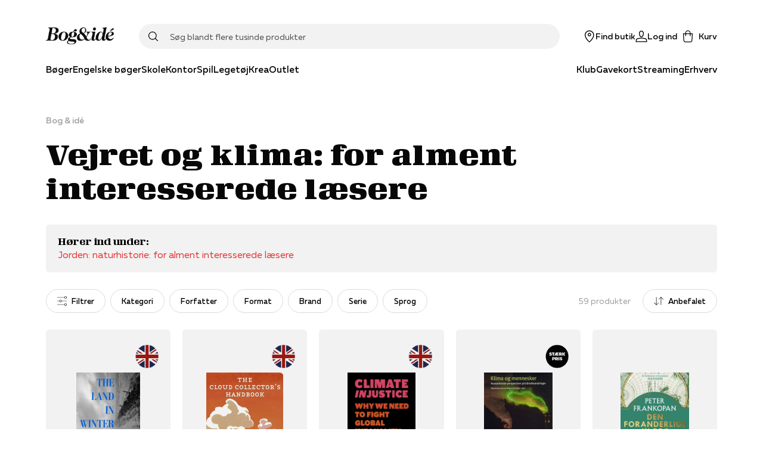

--- FILE ---
content_type: application/javascript; charset=utf-8
request_url: https://www.bog-ide.dk/_next/static/chunks/5560.e8d1fb26c4269661.js
body_size: 15500
content:
"use strict";(self.webpackChunk_N_E=self.webpackChunk_N_E||[]).push([[5560],{75513:function(e,t,n){n.d(t,{f:function(){return i}});var r=n(89349),o=n(67294);const i=({children:e,label:t})=>{const n=o.Children.only(e);return o.createElement(o.Fragment,null,o.cloneElement(n,{"aria-hidden":"true",focusable:"false"}),o.createElement(r.f,null,t))}},89349:function(e,t,n){n.d(t,{f:function(){return a}});var r=n(40192),o=n(67294),i=n(87462);const l="span",a=o.forwardRef(((e,t)=>{const{as:n=l,...a}=e;return o.createElement(r.WV,(0,i.Z)({},a,{as:n,ref:t,style:{...e.style,position:"absolute",border:0,width:1,height:1,padding:0,margin:-1,overflow:"hidden",clip:"rect(0, 0, 0, 0)",whiteSpace:"nowrap",wordWrap:"normal"}}))}))},46331:function(e,t,n){n.d(t,{a:function(){return I}});var r=n(59499),o=n(82192),i=n(67294),l=n(31310),a=n(84441),c=n(18803),s=n(11163),u=n(25089),d=n(23546),h=n(9430),f=n(94777),p=n(71181),v=n(61268),g=n(29045),m=n(73349),b=n(90685),y=n(67980),Z=n(52187),S=n(6134),x=n(19053),O=n(35944),k=function(e){var t,n,r,o=e.line,i=(0,h.$G)().translate,a=(0,v.Kc)(),c=a.removeBasketLine,s=a.updateGift,d=(0,l.u)();return(0,O.BX)(P,{children:[(0,O.tZ)(S.r,{href:o.productUrl,children:(0,O.tZ)(w,{children:!!o.primaryImageUrl&&(0,O.tZ)(x.Ee,{height:60,src:o.primaryImageUrl})})}),(0,O.BX)(C,{column:!0,grow:!0,children:[(0,O.BX)(u.kC,{justifyContent:"space-between",alignItems:"center",spacingBottom:"extrasmall",children:[(0,O.tZ)(S.r,{href:o.productUrl,children:(0,O.tZ)(Z.x,{h5:!0,size:d.fontSizes.default,font:"regular",fontWeight:"Bold",lineHeight:d.lineHeights.single,color:d.colors.black,children:null===o||void 0===o||null===(t=o.product)||void 0===t?void 0:t.itemName})}),(0,O.tZ)(R,{variant:"custom",onClick:function(){return function(e){var t,n,r;e.isGiftShopItem?s({isInternalItem:!1,description:null===(t=e.product)||void 0===t?void 0:t.description,quantity:0,itemNumber:null===(n=e.product)||void 0===n?void 0:n.itemNumber}):c(null===e||void 0===e||null===(r=e.product)||void 0===r?void 0:r.itemNumber)}(o)},children:(0,O.tZ)(y.l,{color:d.colors.red,svg:"trash"})})]}),(0,O.BX)(u.kC,{justifyContent:"space-between",alignItems:"center",children:[(0,O.tZ)(Z.x,{color:d.colors.primaryGrey,children:(0,f.formatString)(i("header.miniBasket.lineQuantityText"),o.quantity||0)}),(0,O.tZ)(B,{gap:"extrasmall",children:null!==(n=o.prices)&&void 0!==n&&n.length&&(r=o.prices,r.some((function(e){return(0,f.isSpecialPrice)(e.accountRelation)})))?(0,O.tZ)(Z.x,{color:d.colors.primaryTheme,children:(0,f.formatPrice)(o.lineTotalPrice)}):(0,O.BX)(O.HY,{children:[!!o.lineDiscount&&!!o.lineTotalPrice&&(0,O.tZ)(j,{color:d.colors.primaryGrey,children:(0,f.formatPrice)(o.lineTotalPrice+o.lineDiscount)}),(0,O.tZ)(Z.x,{children:(0,f.formatPrice)(o.lineTotalPrice)})]})})]})]})]})},w=(0,o.Z)("div",{target:"eln6pk05",label:"LineImageWrapper"})((0,r.Z)({position:"relative",display:"flex",justifyContent:"center",width:"40px",height:"40px"},(0,f.mq)("md"),{width:"80px",height:"60px"}),""),C=(0,o.Z)(u.kC,{target:"eln6pk04",label:"LineContentWrapper"})((function(e){var t=e.theme;return(0,r.Z)({marginLeft:t.space[3]},(0,f.mq)("md"),{marginLeft:t.space[5]})}),""),P=(0,o.Z)(u.kC,{target:"eln6pk03",label:"MiniBasketItemContainer"})((function(e){var t=e.theme;return{paddingTop:t.space[2],paddingBottom:t.space[4],marginBottom:t.space[2],borderBottom:t.general.border}}),""),j=(0,o.Z)(Z.x,{target:"eln6pk02",label:"Discount"})((0,r.Z)({textDecoration:"line-through",order:2},(0,f.mq)("md"),{order:"initial"}),""),B=(0,o.Z)(u.kC,{target:"eln6pk01",label:"MiniBasketPrices"})((0,r.Z)({flexDirection:"column"},(0,f.mq)("md"),{flexDirection:"row"}),""),R=(0,o.Z)(g.z,{target:"eln6pk00",label:"RemoveLineCTA"})((function(e){var t=e.theme.space;return{padding:"0 ".concat(t[1]),paddingBottom:t[1]}}),"");var I=function(){var e,t,n,r,o,c=(0,h.$G)().translate,S=(0,i.useState)(!1),x=S[0],w=S[1],C=(0,i.useState)(!1),P=C[0],j=C[1],B=(0,v.Kc)(),R=B.basket,I=B.shouldOpenMiniBasket,X=B.clearOpenMinibasket,q=(0,s.useRouter)(),A=(0,v.W4)().setSite,G=(0,i.useState)(),Y=G[0],N=G[1],U=(0,l.u)();(0,i.useEffect)((function(){var e=function(){return w(!1)};return q.events.on("routeChangeStart",e),function(){return q.events.off("routeChangeStart",e)}}),[]),(0,i.useEffect)((function(){I&&w(!0)}),[I]),(0,i.useEffect)((function(){A({headerHideable:!x}),x||X()}),[x]),(0,i.useEffect)((function(){N((0,p.d)(R))}),[R]),(0,i.useEffect)((function(){var e=P&&q.asPath!==d.mf?setTimeout((function(){return w(!0)}),1e3):void 0;return function(){return e&&clearTimeout(e)}}),[P]);var V=function(){q.push(d.mf)},$=(0,i.useMemo)((function(){var e,t,n,r;return(null===R||void 0===R||null===(e=R.lines)||void 0===e||!e.some((function(e){return e.b2CDeliveryMethod===d.eu.DirectOnly}))||null===R||void 0===R||null===(t=R.lines)||void 0===t||!t.some((function(e){return e.b2CDeliveryMethod===d.eu.ShopOnly})))&&(null===R||void 0===R||null===(n=R.lines)||void 0===n?void 0:n.filter((function(e){return(e.b2CDeliveryMethod===d.eu.DirectOnly||e.b2CDeliveryMethod===d.eu.ShopOnly)&&!e.isGiftShopItem})).length)===(null===R||void 0===R||null===(r=R.lines)||void 0===r?void 0:r.length)}),[null===R||void 0===R?void 0:R.lines]);return(0,O.tZ)(m.J,{hPosition:"right",open:x,onClickOutside:function(){return w(!1)},anchor:(0,O.BX)(T,{onClick:V,onMouseEnter:function(){return j(!0)},onMouseLeave:function(){return j(!1)},children:[(0,O.BX)(M,{children:[(0,O.tZ)(y.l,{size:U.sizes.menuIcons,svg:"shoppingBag"}),(0,O.tZ)(a.M,{children:!(null===R||void 0===R||null===(e=R.lines)||void 0===e||!e.length)&&(0,O.tZ)(z,{initial:{opacity:0},animate:{opacity:1},transition:{ease:"easeOut",duration:.25},children:null===R||void 0===R||null===(t=R.lines)||void 0===t?void 0:t.reduce((function(e,t){return e+((null===t||void 0===t?void 0:t.quantity)||0)}),0)})})]}),(0,O.tZ)("span",{children:c("header.miniBasket.miniBasketLabel")})]}),children:(0,O.tZ)(D,{children:(null===R||void 0===R?void 0:R.lines)&&(0,O.BX)(O.HY,{children:[(0,O.BX)(L,{justifyContent:"space-between",alignItems:"center",children:[(0,O.tZ)(Z.x,{h5:!0,fontWeight:"Medium",children:"".concat(c("header.miniBasket.miniBasketLabel")," (").concat(null===R||void 0===R||null===(n=R.lines)||void 0===n?void 0:n.reduce((function(e,t){return e+(t.quantity||0)}),0),")")}),(0,O.tZ)(W,{variant:"custom",onClick:function(){return w(!1)},children:(0,O.tZ)(y.l,{color:U.colors.white,size:20,svg:"cross"})})]}),(0,O.tZ)(E,{column:!0,children:null===R||void 0===R||null===(r=R.lines)||void 0===r?void 0:r.map((function(e){var t;return(0,O.tZ)(k,{line:e},null===e||void 0===e||null===(t=e.product)||void 0===t?void 0:t.itemNumber)}))}),(0,O.BX)(u.kC,{justifyContent:"space-between",alignItems:"center",children:[(0,O.tZ)(Z.x,{children:c("header.miniBasket.subtotalLabel")}),(0,O.tZ)(Z.x,{fontWeight:"Bold",children:(0,f.formatPrice)(R.totalExDiscount)})]}),!!R.discount&&(0,O.BX)(u.kC,{justifyContent:"space-between",alignItems:"center",children:[(0,O.tZ)(Z.x,{color:U.colors.red,children:c("header.miniBasket.discountLabel")}),(0,O.tZ)(Z.x,{fontWeight:"Bold",color:U.colors.red,children:"- ".concat((0,f.formatPrice)(R.discount))})]}),!!R.lines.length&&!!R.lines.filter((function(e){return!e.isGiftShopItem})).length&&(0,O.tZ)(O.HY,{children:R.shippingKey||null!==Y&&void 0!==Y&&Y.downloadOnly?(0,O.BX)(u.kC,{justifyContent:"space-between",alignItems:"center",children:[$?(0,O.tZ)(Z.x,{children:c("header.miniBasket.defaultDeliveryLabel")}):(0,O.tZ)(Z.x,{children:"".concat(c("header.miniBasket.deliveryLabel")).concat(null!==Y&&void 0!==Y&&Y.name?" (".concat(Y.name,")"):"")}),(0,O.tZ)(Z.x,{fontWeight:"Bold",children:Y?(0,f.formatPrice)(Y.calculatedShippingPrice):(0,f.formatPrice)(R.shipping)})]}):(0,O.BX)(u.kC,{justifyContent:"space-between",alignItems:"center",children:[(0,O.tZ)(Z.x,{children:c("header.miniBasket.defaultDeliveryLabel")}),(0,O.tZ)(Z.x,{fontWeight:"Bold",children:Y?(0,f.formatPrice)(Y.calculatedShippingPrice):(0,f.formatPrice)(R.shipping)})]})}),!d.iH&&R.sameDayDeliveryDetails&&(0,O.BX)(u.kC,{justifyContent:"space-between",alignItems:"center",children:[(0,O.tZ)(Z.x,{children:c("header.miniBasket.giftShopDeliveryTitleLabel")}),(0,O.tZ)(Z.x,{children:(0,f.formatPrice)(null===(o=R.sameDayDeliveryDetails.shippingType)||void 0===o?void 0:o.calculatedShippingPrice)})]}),(0,O.tZ)(b.Z,{}),(0,O.BX)(u.kC,{justifyContent:"space-between",alignItems:"center",spacingBottom:"medium",gap:"extrasmall",children:[(0,O.tZ)(Z.x,{fontWeight:"Bold",variant:"bodyLarge",children:c("header.miniBasket.priceTotalLabel")}),(0,O.tZ)(Z.x,{fontWeight:"Bold",variant:"bodyLarge",children:Y?(0,f.formatPrice)(((null===Y||void 0===Y?void 0:Y.calculatedShippingPrice)||0)+((null===R||void 0===R?void 0:R.totalIncVAT)||0)):(0,f.formatPrice)(R.totalIncVAT)})]}),q.pathname!==d.mf&&q.pathname!==d.$A&&(0,O.tZ)(g.z,{variant:"primary",width:"expansive",onClick:V,children:c("header.miniBasket.showBasketButton")}),!(null===Y||void 0===Y||!Y.shippingPriceLimit)&&!(null===R||void 0===R||!R.totalIncVAT)&&(null===R||void 0===R?void 0:R.totalIncVAT)<(null===Y||void 0===Y?void 0:Y.shippingPriceLimit)&&(0,O.BX)(H,{children:["".concat((0,f.formatString)(c("checkout.checkoutBasket.deliveryFreeHeader"),(0,f.formatPrice)(Y.shippingPriceLimit-R.totalIncVAT)||"")," "),(0,O.tZ)(F,{children:c("checkout.checkoutBasket.deliveryFreeText")})," ".concat(c("checkout.checkoutBasket.deliveryFreeSubHeader"))]})]})})})},D=(0,o.Z)("div",{target:"ejjlge08",label:"StyledContent"})((function(e){var t=e.theme;return(0,r.Z)({width:"100vw",backgroundColor:t.colors.white,padding:"".concat(t.space[8]," ").concat(t.space[7]," ").concat(t.space[7]),boxShadow:"hsl(206 22% 7% / 35%) 0px 10px 38px -10px, hsl(206 22% 7% / 20%) 0px 10px 20px -15px",maxWidth:t.sizes.contentMaxWidth},(0,f.mq)("md"),{maxWidth:"500px"})}),""),T=(0,o.Z)("button",{target:"ejjlge07",label:"IconContent"})((function(e){var t=e.theme;return(0,r.Z)({all:"unset",font:t.fontFamilies.regular,fontWeight:t.fontWeights.medium,display:"flex",flexDirection:"column",fontSize:t.fontSizes.xxxs,alignItems:"center",whiteSpace:"nowrap",cursor:"pointer"},(0,f.mq)("frame"),{fontSize:t.fontSizes.sm,flexDirection:"row",span:{marginLeft:t.space[2]}})}),""),z=(0,o.Z)(c.E.div,{target:"ejjlge06",label:"CountLabel"})((function(e){var t=e.theme;return{alignItems:"center",backgroundColor:t.colors.primaryTheme,borderRadius:"40px",color:t.colors.white,display:"flex",fontFamily:t.fontFamilies.regular,fontWeight:t.fontWeights.bold,fontSize:"10px",height:"18px",paddingLeft:"1px",justifyContent:"center",lineHeight:t.lineHeights.single,position:"absolute",right:"-8px",top:"-5px",width:"18px"}}),""),E=(0,o.Z)(u.kC,{target:"ejjlge05",label:"BasketLineContainer"})((function(e){var t=e.theme;return{maxHeight:"350px",overflowY:"auto",paddingRight:t.space[1],marginBottom:t.space[3]}}),""),L=(0,o.Z)(u.kC,{target:"ejjlge04",label:"MiniBasketHeader"})((function(e){var t=e.theme;return{paddingBottom:t.space[3],borderBottom:t.general.border}}),""),M=(0,o.Z)("div",{target:"ejjlge03",label:"IconWrapper"})({name:"5ob2ly",styles:"display:flex;position:relative"}),W=(0,o.Z)(g.z,{target:"ejjlge02",label:"CloseCTA"})((function(e){return{alignItems:"center",backgroundColor:e.theme.colors.black,borderRadius:"100%",display:"flex",height:"30px",justifyContent:"center",width:"30px"}}),""),H=(0,o.Z)("div",{target:"ejjlge01",label:"FreeShippingContainer"})((function(e){var t=e.theme;return{marginTop:t.space[5],marginBottom:t.space[2]}}),""),F=(0,o.Z)("strong",{target:"ejjlge00",label:"FreeShippingBoldText"})((function(e){var t=e.theme;return{color:t.colors.checkoutGreen,fontWeight:t.fontWeights.ultraBold,textTransform:"uppercase"}}),"")},73349:function(e,t,n){n.d(t,{J:function(){return v}});var r=n(59499),o=n(82192),i=n(67294),l=n(1816),a=n(81341),c=n(76362),s=["mousedown","touchstart"],u=function(e,t,n){void 0===n&&(n=s);var r=(0,i.useRef)(t);(0,i.useEffect)((function(){r.current=t}),[t]),(0,i.useEffect)((function(){for(var t=function(t){var n=e.current;n&&!n.contains(t.target)&&r.current(t)},o=0,i=n;o<i.length;o++){var l=i[o];(0,c.on)(document,l,t)}return function(){for(var e=0,r=n;e<r.length;e++){var o=r[e];(0,c.S1)(document,o,t)}}}),[n,e])},d=n(70917),h=n(35944);function f(e,t){var n=Object.keys(e);if(Object.getOwnPropertySymbols){var r=Object.getOwnPropertySymbols(e);t&&(r=r.filter((function(t){return Object.getOwnPropertyDescriptor(e,t).enumerable}))),n.push.apply(n,r)}return n}function p(e){for(var t=1;t<arguments.length;t++){var n=null!=arguments[t]?arguments[t]:{};t%2?f(Object(n),!0).forEach((function(t){(0,r.Z)(e,t,n[t])})):Object.getOwnPropertyDescriptors?Object.defineProperties(e,Object.getOwnPropertyDescriptors(n)):f(Object(n)).forEach((function(t){Object.defineProperty(e,t,Object.getOwnPropertyDescriptor(n,t))}))}return e}var v=function(e){var t=e.open,n=e.children,r=e.anchor,o=e.contentCss,l=e.onClickOutside,c=e.hPosition,s=e.enableScrollLock,d=void 0!==s&&s,f=(0,i.useRef)(null);return(0,a.Z)(d&&t),u(f,l),(0,h.BX)(g,{ref:f,open:t,hideBackdrop:d,children:[r,t?(0,h.tZ)(Z,{hPosition:c,css:o,children:n}):(0,h.tZ)(h.HY,{}),t&&d?(0,h.tZ)(m,{onClick:l,open:t}):(0,h.tZ)(h.HY,{})]})},g=(0,o.Z)("div",{target:"ema18ps2",label:"PopoverWrapper"})((function(e){return p({position:"relative"},!e.hideBackdrop&&{"&:before":{position:"fixed",top:0,left:0,bottom:0,width:"100vw",height:"100vh",transitionDuration:".4s",pointerEvents:"none",zIndex:1}})}),(0,l.fq)("open",(function(e){return p({},!e.hideBackdrop&&{"&:before":{content:"''",background:"rgba(0,0,0,0.12)"}})})),""),m=(0,o.Z)("div",{target:"ema18ps1",label:"Backdrop"})((function(){return{content:"''",background:"rgba(0,0,0,0.12)",position:"fixed",top:0,left:0,bottom:0,width:"100vw",height:"100vh",transitionDuration:".4s",zIndex:1}}),""),b=(0,d.keyframes)({"0%":{opacity:0,transform:"translate(-50%, 2px)"},"100%":{opacity:1,transform:"translate(-50%, 0)"}}),y=(0,d.keyframes)({"0%":{opacity:0,transform:"translateY(2px)"},"100%":{opacity:1,transform:"translateY(0)"}}),Z=(0,o.Z)("div",{target:"ema18ps0",label:"PopoverContent"})((function(e){return{zIndex:e.theme.zIndices.popover,animation:"".concat(y," 0.2s ease-out"),position:"absolute",top:"calc(100% + 20px)"}}),(0,l.db)("hPosition",{left:{left:0},center:{animation:"".concat(b," 0.2s ease-out"),left:"50%",transform:"translateX(-50%)"},right:{right:0}}),"")},60997:function(e,t,n){n.d(t,{U:function(){return p},X:function(){return Je}});var r=n(59499),o=n(82192),i=n(67294),l=n(75513),a=n(1816),c=n(9430),s=n(94777),u=n(67980),d=n(35944);function h(e,t){var n=Object.keys(e);if(Object.getOwnPropertySymbols){var r=Object.getOwnPropertySymbols(e);t&&(r=r.filter((function(t){return Object.getOwnPropertyDescriptor(e,t).enumerable}))),n.push.apply(n,r)}return n}function f(e){for(var t=1;t<arguments.length;t++){var n=null!=arguments[t]?arguments[t]:{};t%2?h(Object(n),!0).forEach((function(t){(0,r.Z)(e,t,n[t])})):Object.getOwnPropertyDescriptors?Object.defineProperties(e,Object.getOwnPropertyDescriptors(n)):h(Object(n)).forEach((function(t){Object.defineProperty(e,t,Object.getOwnPropertyDescriptor(n,t))}))}return e}var p=(0,i.forwardRef)((function(e,t){var n=e.focus,r=e.onFocus,o=e.searchTerm,a=e.onChange,s=e.onKeyDown,h=e.onSubmit,p=e.onReset,S=e.onMobileEnter,x=e.variant,O=void 0===x?"normal":x,k=e.onlyVisual,w=e.isMobile,C=(0,c.$G)().translate,P=(0,i.useState)(!1),j=P[0],B=P[1],R=(0,i.useRef)(null),I=(0,i.useRef)(null);(0,i.useImperativeHandle)(t,(function(){return I.current})),(0,i.useEffect)((function(){var e;n&&I.current&&(null===(e=I.current)||void 0===e||e.focus())}),[n]);return(0,d.tZ)(v,{children:(0,d.BX)(g,{children:[("normal"===O||"mobile"===O)&&(0,d.tZ)(b,f(f({type:"submit",ref:R,inFocus:!k&&(j||!(null===o||void 0===o||!o.length))},w||k?{onTouchStart:h}:{onMouseDown:h}),{},{children:(0,d.tZ)(l.f,{label:C("search.headerSearch.searchButtonAccessibilityLabel"),children:(0,d.tZ)(u.l,{svg:"loupe"})})})),(0,d.tZ)(m,{inFocus:!k&&(j||!(null===o||void 0===o||!o.length)),variant:O,ref:I,value:o,onChange:function(e){var t=e.target;return a&&a(t.value)},onFocus:function(e){null===r||void 0===r||r(e),B(!0)},onBlur:function(){B(!1)},onKeyDown:function(e){var t,n;"Enter"===e.key&&(null===(t=I.current)||void 0===t||t.blur(),w&&(null===(n=R.current)||void 0===n||n.focus(),null===S||void 0===S||S()));null===s||void 0===s||s(e)},placeholder:C("search.headerSearch.plcHeaderSearch")}),o&&(0,d.tZ)(y,{}),(0,d.tZ)(Z,{onMouseDown:p,onTouchEnd:p,type:"button",disabled:!o,children:(0,d.tZ)(l.f,{label:C("search.headerSearch.deleteButtonAccessibilityLabel"),children:(0,d.tZ)(u.l,{svg:"cross"})})})]})})})),v=(0,o.Z)("div",{target:"e1g06z8t5",label:"SearchFieldForm"})((function(e){var t=e.theme;return(0,r.Z)({position:"relative",zIndex:t.zIndices.popover,width:"100%",margin:"auto",padding:"".concat(t.space[2]," 0")},(0,s.mq)("frame"),{padding:"0"})}),""),g=(0,o.Z)("div",{target:"e1g06z8t4",label:"SearchInputWrapper"})({name:"9iujih",styles:"position:relative;display:flex;align-items:center"}),m=(0,o.Z)("input",{target:"e1g06z8t3",label:"SearchInput"})((function(e){var t,n=e.theme,o=n.sizes,i=n.fontSizes,l=n.colors,a=n.fontFamilies;return t={flex:"1",height:o.searchInputHeightMobile,border:"none",fontFamily:a.regular,background:"none",overflow:"hidden",textOverflow:"ellipsis",whiteSpace:"nowrap","&:focus":{outline:"none"},"::placeholder":{fontSize:i.sm,color:l.grey70},"&:focus::placeholder":{color:"transparent"}},(0,r.Z)(t,(0,s.mq)("frame"),{fontSize:i.default,height:o.searchInputHeightDesktop,"::placeholder":{fontSize:o.input}}),(0,r.Z)(t,(0,s.mq)(0,"md"),{fontSize:i.default}),t}),(0,a.db)("variant",{normal:function(e){var t=e.inFocus,n=e.theme,r=n.colors,o=n.space;return{background:r.grey5,border:"2px solid ".concat(r.grey5),borderRadius:"25px",paddingLeft:t?o[6]:50,transition:"all 200ms ease",":focus":{background:r.white,border:"2px solid ".concat(r.black)}}},mobile:function(e){var t=e.inFocus,n=e.theme,r=n.colors,o=n.space;return{border:"2px solid ".concat(r.black),borderRadius:"25px",paddingLeft:t?o[6]:50,transition:"all 200ms ease",":focus":{background:r.white,border:"2px solid ".concat(r.black)}}}}),""),b=(0,o.Z)("button",{target:"e1g06z8t2",label:"SearchIconButton"})((function(e){var t=e.inFocus,n=e.theme,r=n.space,o=n.fontSizes;return f(f({position:"absolute",top:"50%"},t?{right:r[4]}:{left:r[4]}),{},{transform:"translateY(-50%)",zIndex:2,display:"flex",justifyContent:"center",padding:0,fontSize:o.lg,border:"none",background:"none",cursor:"pointer",transition:"opacity 200ms ease"})}),(0,a.db)("disabled",{true:{opacity:0,pointerEvents:"none"},false:{opacity:1,pointerEvents:"all"}}),""),y=(0,o.Z)("div",{target:"e1g06z8t1",label:"Divider"})((function(e){var t=e.theme;return{width:1,height:20,background:t.colors.borderColor,position:"absolute",top:"50%",transform:"translateY(-50%)",right:"calc(".concat(t.space[8]," + 8px)")}}),""),Z=(0,o.Z)(b,{target:"e1g06z8t0",label:"ClearSearchButton"})((function(e){var t=e.theme;return{left:"unset",right:"calc(".concat(t.space[8]," + 8px)"),marginRight:8}}),""),S=n(50029),x=n(87794),O=n.n(x),k=n(33650);function w(e,t){var n=Object.keys(e);if(Object.getOwnPropertySymbols){var r=Object.getOwnPropertySymbols(e);t&&(r=r.filter((function(t){return Object.getOwnPropertyDescriptor(e,t).enumerable}))),n.push.apply(n,r)}return n}function C(e){for(var t=1;t<arguments.length;t++){var n=null!=arguments[t]?arguments[t]:{};t%2?w(Object(n),!0).forEach((function(t){(0,r.Z)(e,t,n[t])})):Object.getOwnPropertyDescriptors?Object.defineProperties(e,Object.getOwnPropertyDescriptors(n)):w(Object(n)).forEach((function(t){Object.defineProperty(e,t,Object.getOwnPropertyDescriptor(n,t))}))}return e}var P=function(e){return(0,d.tZ)(j,C({},e))},j=(0,o.Z)("div",{target:"e70ccj20",label:"Block"})((function(e){var t=e.theme,n=e.width,r=e.height,o=e.cover,i=e.shimmer;return C(C({width:"".concat(n,"px"),height:"".concat(r,"px"),borderRadius:t.general.borderRadius},o?C({},k.v8):{}),i?C({},k.f8):{backgroundColor:t.colors.primaryGreyLight})}),""),B=n(6134),R=n(25089),I=n(52187);function D(e,t){var n=Object.keys(e);if(Object.getOwnPropertySymbols){var r=Object.getOwnPropertySymbols(e);t&&(r=r.filter((function(t){return Object.getOwnPropertyDescriptor(e,t).enumerable}))),n.push.apply(n,r)}return n}function T(e){for(var t=1;t<arguments.length;t++){var n=null!=arguments[t]?arguments[t]:{};t%2?D(Object(n),!0).forEach((function(t){(0,r.Z)(e,t,n[t])})):Object.getOwnPropertyDescriptors?Object.defineProperties(e,Object.getOwnPropertyDescriptors(n)):D(Object(n)).forEach((function(t){Object.defineProperty(e,t,Object.getOwnPropertyDescriptor(n,t))}))}return e}var z=(0,o.Z)("div",{target:"evl4ar215",label:"SearchSuggestionsWrapper"})((function(e){var t;return t={backgroundColor:e.theme.colors.white,display:"grid",gridTemplateColumns:"100%",gridTemplateRows:"auto",paddingBottom:"40px"},(0,r.Z)(t,(0,s.mq)("frame"),{overflow:"hidden",maxHeight:"85vh"}),(0,r.Z)(t,(0,s.mq)("lg"),{paddingBottom:"10px"}),t}),(0,a.db)("variant",{normal:function(){return{borderRadius:"24px"}}}),""),E=(0,o.Z)("div",{target:"evl4ar214",label:"SearchSuggestionsMainContent"})((function(e){var t=e.theme.space;return(0,r.Z)({overflowY:"auto",maxHeight:"85vh",padding:"0 ".concat(t[6]),margin:"".concat(t[2]," 0")},(0,s.mq)("frame"),{padding:"0 ".concat(t[6]),margin:"".concat(t[5]," 0"),maxHeight:"75vh"})}),""),L=(0,o.Z)("div",{target:"evl4ar213",label:"SearchSuggestionsSideContent"})(""),M=(0,o.Z)("ul",{target:"evl4ar212",label:"StyledList"})((function(e){var t=e.withBorder,n=e.withBorderMobile,o=e.grid,i=e.theme;return T(T(T({},t&&(0,r.Z)({borderBottom:"1px solid ".concat(i.colors.primaryGreyLight),padding:"".concat(i.space[2]," 0")},(0,s.mq)("lg"),{padding:"0 0 ".concat(i.space[5])})),n&&(0,r.Z)({},(0,s.mq)(0,"lg"),{borderBottom:"1px solid ".concat(i.colors.primaryGreyLight),paddingBottom:i.space[5]})),o&&(0,r.Z)({width:"100%",display:"grid",gridTemplateColumns:"50% 50%",gridTemplateRows:"auto",gap:i.space[3]},(0,s.mq)("lg"),{gridTemplateColumns:"calc(25% - 9px) calc(25% - 9px) calc(25% - 9px) calc(25% - 9px)"}))}),""),W=(0,o.Z)("li",{target:"evl4ar211",label:"StyledListElement"})((function(e){var t=e.theme;return{fontWeight:t.fontWeights.bold,fontSize:t.fontSizes.sm,padding:"".concat(t.space[3]," 0"),position:"relative"}}),""),H=(0,o.Z)(P,{target:"evl4ar210",label:"StyledElementPlaceholder"})((function(){return{width:"100%",height:"60px"}}),""),F=(0,o.Z)(P,{target:"evl4ar29",label:"StyledElementPlaceholderHeader"})((function(){return{width:"60px",height:"15px"}}),""),X=(0,o.Z)(B.r,{target:"evl4ar28",label:"StyledLink"})((function(e){return{display:"flex",width:"100%",alignItems:"center",gap:e.theme.space[5]}}),""),q=((0,o.Z)("div",{target:"evl4ar27",label:"StyledImageContainer"})({name:"1o3nkn",styles:"margin-left:auto"}),(0,o.Z)("span",{target:"evl4ar26",label:"StyledSuggetionTexts"})((function(e){return{flex:1,minWidth:0,display:"flex",flexDirection:"column",justifyContent:"center",gap:e.theme.space[3]}}),"")),A=(0,o.Z)("div",{target:"evl4ar24",label:"StyledSuggestionSection"})((function(e){var t,n=e.hideOnDesktop,o=e.theme;return t={marginBottom:"".concat(o.space[12])},(0,r.Z)(t,(0,s.mq)("frame"),{marginBottom:"".concat(o.space[1])}),(0,r.Z)(t,(0,s.mq)("lg"),T({marginBottom:"".concat(o.space[1])},n&&{display:"none"})),t}),""),G=(0,o.Z)(I.x,{target:"evl4ar23",label:"StyledSuggetionTitle"})((function(e){var t=e.theme;return{margin:0,paddingTop:t.space[5],paddingBottom:t.space[5]}}),""),Y=(0,o.Z)(B.r,{target:"evl4ar22",label:"StyledSuggestionLink"})((function(e){return{display:"flex",width:e.contentWidth?"initial":"100%",alignItems:"center",gap:e.theme.space[5]}}),""),N=(0,o.Z)("ul",{target:"evl4ar21",label:"StyledProductGrid"})((function(e){var t=e.theme;return(0,r.Z)({width:"100%",display:"grid",gridTemplateColumns:"50% 50%",gridTemplateRows:"auto",gap:t.space[3]},(0,s.mq)("lg"),{gridTemplateColumns:"calc(25% - 9px) calc(25% - 9px) calc(25% - 9px) calc(25% - 9px)"})}),""),U=(0,o.Z)("div",{target:"evl4ar20",label:"SuggestionGridShowAllContainer"})((function(e){var t=e.theme.space;return(0,r.Z)({display:"none"},(0,s.mq)("lg"),{display:"flex",justifyContent:"flex-end",gridColumnStart:1,gridColumnEnd:5,marginBottom:t[2]})}),""),V=n(98754);function $(e,t){var n=Object.keys(e);if(Object.getOwnPropertySymbols){var r=Object.getOwnPropertySymbols(e);t&&(r=r.filter((function(t){return Object.getOwnPropertyDescriptor(e,t).enumerable}))),n.push.apply(n,r)}return n}function K(e){for(var t=1;t<arguments.length;t++){var n=null!=arguments[t]?arguments[t]:{};t%2?$(Object(n),!0).forEach((function(t){(0,r.Z)(e,t,n[t])})):Object.getOwnPropertyDescriptors?Object.defineProperties(e,Object.getOwnPropertyDescriptors(n)):$(Object(n)).forEach((function(t){Object.defineProperty(e,t,Object.getOwnPropertyDescriptor(n,t))}))}return e}var _=(0,i.memo)((function(e){var t=e.product,n=e.index,r=e.sectionIndex,o=e.focusIndex,i=e.setIndexes,l=e.onClick;return(0,d.tZ)(W,{as:"li",state:1===r&&o===n?"active":"",onFocus:function(){return null===i||void 0===i?void 0:i(n,1)},onMouseEnter:function(){return null===i||void 0===i?void 0:i(n,1)},children:(0,d.tZ)(V.I,K(K({},t),{},{forcedSpecialPrice:null===t||void 0===t?void 0:t.hasSpecialPrice,onClickSideEffect:l}),null===t||void 0===t?void 0:t.itemNumber)},null===t||void 0===t?void 0:t.itemNumber)}));function Q(e,t){var n=Object.keys(e);if(Object.getOwnPropertySymbols){var r=Object.getOwnPropertySymbols(e);t&&(r=r.filter((function(t){return Object.getOwnPropertyDescriptor(e,t).enumerable}))),n.push.apply(n,r)}return n}function J(e){for(var t=1;t<arguments.length;t++){var n=null!=arguments[t]?arguments[t]:{};t%2?Q(Object(n),!0).forEach((function(t){(0,r.Z)(e,t,n[t])})):Object.getOwnPropertyDescriptors?Object.defineProperties(e,Object.getOwnPropertyDescriptors(n)):Q(Object(n)).forEach((function(t){Object.defineProperty(e,t,Object.getOwnPropertyDescriptor(n,t))}))}return e}var ee=function(e){var t=e.searchWord,n=e.title,r=(0,i.useMemo)((function(){if(!t||!n)return n;try{return null===n||void 0===n?void 0:n.split(new RegExp("(".concat(t,")"),"gi")).map((function(e,n){return e.toLowerCase()===t.toLowerCase()?(0,d.tZ)("b",{children:e},n):e}))}catch(e){return n}}),[t,n]);return(0,d.tZ)(te,{children:r})},te=(0,o.Z)(I.x,{target:"e17zi71y0",label:"SuggestionHeader"})((function(e){return J(J({margin:0},e.theme.mixins.useTextStyle("bodySmall")),k.LH)}),""),ne=n(76871),re=n(93909),oe=n(61050),ie=n(1071),le=n(29045);function ae(e,t){var n=Object.keys(e);if(Object.getOwnPropertySymbols){var r=Object.getOwnPropertySymbols(e);t&&(r=r.filter((function(t){return Object.getOwnPropertyDescriptor(e,t).enumerable}))),n.push.apply(n,r)}return n}var ce=function(e){var t=e.selectedTab,n=e.setSelectedTab,r=(0,c.$G)().translate;return(0,d.BX)(se,{children:[(0,d.tZ)(ue,{variant:"inverted",selected:"products"===t,onClick:function(){return n("products")},children:r("search.headerSearch.sectionHeadlines.products")}),(0,d.tZ)(ue,{variant:"inverted",selected:"categories"===t,onClick:function(){return n("categories")},children:r("search.headerSearch.sectionHeadlines.categories")}),(0,d.tZ)(ue,{variant:"inverted",selected:"articles"===t,onClick:function(){return n("articles")},children:r("search.headerSearch.sectionHeadlines.articles")})]})},se=(0,o.Z)(R.kC,{target:"e486xv81",label:"TabContainer"})((function(e){var t=e.theme;return(0,r.Z)({alignItems:"center",justifyContent:"space-around",borderBottom:t.general.border,paddingBottom:t.space[2],padding:"".concat(t.space[2]," ").concat(t.space[6])},(0,s.mq)("md"),{justifyContent:"center",gap:t.space[11]})}),""),ue=(0,o.Z)(le.z,{target:"e486xv80",label:"TabButton"})((function(e){var t=e.selected,n=e.theme;return function(e){for(var t=1;t<arguments.length;t++){var n=null!=arguments[t]?arguments[t]:{};t%2?ae(Object(n),!0).forEach((function(t){(0,r.Z)(e,t,n[t])})):Object.getOwnPropertyDescriptors?Object.defineProperties(e,Object.getOwnPropertyDescriptors(n)):ae(Object(n)).forEach((function(t){Object.defineProperty(e,t,Object.getOwnPropertyDescriptor(n,t))}))}return e}({fontWeight:t?n.fontWeights.bold:n.fontWeights.normal,padding:n.space[1],height:"auto"},!t&&{color:n.colors.textDefault,borderColor:n.colors.textMuted,"&:active":{color:n.colors.textDefault,borderColor:n.colors.textMuted}})}),""),de=n(38443),he=n(38089),fe=function(e){var t=e.href,n=e.text,r=e.shouldReplace,o=e.onClick;return(0,d.BX)(d.HY,{children:[(0,d.tZ)(he.E,{max:"lg",children:(0,d.tZ)(pe,{themedLink:!0,href:t,onClick:o,children:n})}),(0,d.tZ)(he.E,{min:"lg",children:(0,d.tZ)(ve,{applyTextStyling:!1,href:t,replace:r,onClick:o,children:n})})]})},pe=(0,o.Z)(B.r,{target:"e11ijnqw1",label:"StyledShowAllLink"})((function(e){var t=e.theme;return{fontSize:t.fontSizes.sm,fontWeight:t.fontWeights.medium}}),""),ve=(0,o.Z)(B.r,{target:"e11ijnqw0",label:"ButtonLink"})((function(e){var t=e.theme;return{all:"unset",boxSizing:"border-box",cursor:"pointer",borderRadius:"100px",minWidth:"100px",display:"flex",flexShrink:0,alignItems:"center",justifyContent:"center",backgroundColor:t.colors.buttonPrimary,color:t.colors.white,fontSize:t.fontSizes.sm,height:"50px",padding:"0 ".concat(t.space[4]),minHeight:t.space[4],"&:hover":{backgroundColor:(0,de._j)(t.colors.buttonPrimary,.2)}}}),""),ge=n(50971),me=n(23546),be=n(19053),ye=function(e){var t=e.imageSrc,n=e.title,r=e.teaser,o=e.url,i=e.trackingCode,l=e.fallbackImageSrc,a=e.onClickSideEffect,c=function(){var e=(0,S.Z)(O().mark((function e(t){return O().wrap((function(e){for(;;)switch(e.prev=e.next){case 0:if(null===a||void 0===a||a(),t){e.next=3;break}return e.abrupt("return");case 3:(0,ie.Q)(t);case 4:case"end":return e.stop()}}),e)})));return function(t){return e.apply(this,arguments)}}();return(0,d.tZ)(B.r,{href:o,onClick:function(){return c(i)},children:(0,d.BX)(R.kC,{column:!0,gap:"extrasmall",children:[(0,d.BX)(Ze,{children:[t&&(0,d.tZ)(be.Ee,{height:140,src:t||"",objectFit:"cover"}),!t&&(0,d.tZ)(be.Ee,{height:140,src:"",absoluteSrc:l,objectFit:"cover"})]}),(0,d.tZ)(I.x,{font:"regular",fontWeight:"Bold",children:n}),(0,d.tZ)(I.x,{children:r})]})})},Ze=(0,o.Z)("div",{target:"e1w22vv90",label:"ResultImageContainer"})((function(e){var t=e.theme;return{background:t.colors.grey5,height:140,width:"100%",borderRadius:t.general.borderRadius,overflow:"hidden"}}),""),Se=(0,i.memo)((function(e){var t=e.serie,n=e.index,r=e.sectionIndex,o=e.focusIndex,i=e.setIndexes,l=e.onClick;return(0,d.tZ)(W,{as:"li",state:1===r&&o===n?"active":"",onFocus:function(){return null===i||void 0===i?void 0:i(n,1)},onMouseEnter:function(){return null===i||void 0===i?void 0:i(n,1)},children:(0,d.tZ)(ye,{imageSrc:t.serieImage,fallbackImageSrc:null!==t&&void 0!==t&&t.serieImage?void 0:"".concat(s.WEB_URL,"/assets/bog_billede_mangler.jpg"),title:t.serieTitle,url:t.serieLink,onClickSideEffect:l})},null===t||void 0===t?void 0:t.serieEntityId)})),xe=n(87171);function Oe(e,t){var n=Object.keys(e);if(Object.getOwnPropertySymbols){var r=Object.getOwnPropertySymbols(e);t&&(r=r.filter((function(t){return Object.getOwnPropertyDescriptor(e,t).enumerable}))),n.push.apply(n,r)}return n}function ke(e){for(var t=1;t<arguments.length;t++){var n=null!=arguments[t]?arguments[t]:{};t%2?Oe(Object(n),!0).forEach((function(t){(0,r.Z)(e,t,n[t])})):Object.getOwnPropertyDescriptors?Object.defineProperties(e,Object.getOwnPropertyDescriptors(n)):Oe(Object(n)).forEach((function(t){Object.defineProperty(e,t,Object.getOwnPropertyDescriptor(n,t))}))}return e}var we=(0,i.forwardRef)((function(e,t){var n,r,o,l=e.variant,a=void 0===l?"normal":l,h=e.articleResults,f=e.productResults,p=e.categoryResults,v=e.searchWordResults,g=e.searchTerm,m=e.focusIndex,b=e.sectionIndex,y=e.resultCount,Z=e.productFacets,x=e.isLoadingMore,k=e.onCloseOverlay,w=e.setIndexes,C=e.onLoadMore,P=e.onResetSize,j=e.onSetCurrentTab,B=e.serieResults,D=e.withScrollRestoration,T=e.hasActiveFacets,L=e.resetFilters,H=e.initialTab,F=e.isDesktop,X=e.isSearchPage,N=e.onMobileLinkSearch,V=(0,c.$G)().translate,$=(0,ne.X)().routes,K=(0,i.useState)(H||"products"),Q=K[0],J=K[1],te=(0,i.useRef)(null),ae=(0,i.useRef)(null),se=(0,i.useRef)(null),ue=(0,i.useRef)(null),de=(0,i.useRef)(null);(0,i.useImperativeHandle)(t,(function(){return te.current}));var he=(0,i.useState)(g),pe=he[0],ve=he[1],be=(0,xe.u)().onAddHistoryItem,ye=function(e){var t=$[ne.r.Search];if(t&&e)return"".concat(t,"?Search=").concat(encodeURIComponent(e))},Ze=function(e){var t=$[ne.r.Search];if(t&&g)return"".concat(t,"?Search=").concat(encodeURIComponent(g)).concat(e&&e!==re.s.Products?"&".concat(oe.Pf,"=").concat(e):"")},Oe=function(){var e=(0,S.Z)(O().mark((function e(t){return O().wrap((function(e){for(;;)switch(e.prev=e.next){case 0:if(ke(),t){e.next=4;break}return null===k||void 0===k||k(),e.abrupt("return");case 4:(0,ie.Q)(t),null===k||void 0===k||k();case 6:case"end":return e.stop()}}),e)})));return function(t){return e.apply(this,arguments)}}(),ke=function(){var e;D&&(0,ge.qQ)(me.dR.SearchSuggestionPosition,null===(e=te.current)||void 0===e?void 0:e.scrollTop)};(0,i.useEffect)((function(){if(D){var e=function(){var e=(0,S.Z)(O().mark((function e(){var t,n;return O().wrap((function(e){for(;;)switch(e.prev=e.next){case 0:return e.next=2,(0,ge.$o)(me.dR.SearchSuggestionPosition);case 2:(t=e.sent)&&(null===(n=te.current)||void 0===n||n.scrollTo(0,t),(0,ge.ZL)(me.dR.SearchSuggestionPosition));case 4:case"end":return e.stop()}}),e)})));return function(){return e.apply(this,arguments)}}();e()}else(0,ge.ZL)(me.dR.SearchSuggestionPosition)}),[]),(0,i.useEffect)((function(){g!==pe&&(ve(g),we())}),[g]);var we=function(){null!==te&&void 0!==te&&te.current&&te.current.scrollTo({top:0,behavior:"instant"})};function Le(){g&&be(g),null===k||void 0===k||k()}var Me=(0,i.useMemo)((function(){return null===v||void 0===v?void 0:v.filter((function(e){var t;return(null===(t=e.title)||void 0===t?void 0:t.toLowerCase())!==(null===g||void 0===g?void 0:g.toLowerCase())}))}),[v,g]);return(0,d.BX)(z,{variant:a,children:[(0,d.tZ)(ce,{selectedTab:Q,setSelectedTab:function(e){J(e),null===j||void 0===j||j(e),null===P||void 0===P||P(),we()}}),(0,d.BX)(E,{ref:te,children:[(0,d.BX)(d.HY,{children:[!(null===Me||void 0===Me||!Me.length)&&(0,d.BX)(M,{withBorder:!0,children:[(0,d.tZ)(I.x,{size:"12px",fontWeight:"Medium",as:"p",bottomMargin:"2",children:V("search.headerSearch.sectionHeadlines.searchWords")}),null===Me||void 0===Me?void 0:Me.slice(0,3).map((function(e,t){var n=e.title,r=e.trackingCode;return(0,d.tZ)(Ee,{onFocus:function(){return null===w||void 0===w?void 0:w(t,0)},onMouseEnter:function(){return null===w||void 0===w?void 0:w(t,0)},state:0===b&&m===t?"active":"",children:(0,d.BX)(Y,{href:ye(n),onClick:function(e){F?Oe(r):function(e,t,n){e.preventDefault(),n&&(0,ie.Q)(n),t&&(null===N||void 0===N||N(t))}(e,n,r),be(n)},contentWidth:!0,replace:F&&X,children:[(0,d.tZ)(u.l,{size:20,svg:"loupe"}),(0,d.tZ)(q,{children:(0,d.tZ)(ee,{searchWord:g,title:n})})]})},(n||"")+t)}))]}),"products"===Q&&(0,d.BX)(A,{children:[Z,(0,d.tZ)(Pe,{alignItems:"center",justifyContent:"space-between",children:F?(0,d.BX)(d.HY,{children:[(0,d.BX)(R.kC,{alignItems:"center",gap:"small",children:[(0,d.tZ)(G,{size:"16px",fontWeight:"Medium",as:"p",children:V("search.headerSearch.sectionHeadlines.products")}),T&&(0,d.tZ)(ze,{onClick:L,variant:"link",children:V("search.filterAndFacets.resetFilter")})]}),!(null===y||void 0===y||!y[re.s.Products])&&(0,d.tZ)(fe,{href:Ze(re.s.Products),onClick:Le,shouldReplace:F&&X,text:"".concat((0,s.formatString)(V("search.filterAndFacets.expectedResults"),y[re.s.Products]||0)," ")})]}):(0,d.tZ)(d.HY,{children:(0,d.BX)(je,{alignItems:"center",justifyContent:"center",gap:"text",wrap:"wrap",children:[(0,d.tZ)(I.x,{children:V("search.headerSearch.search")}),(0,d.tZ)(I.x,{fontWeight:"Bold",children:'"'.concat(decodeURIComponent(g||""),'"')}),(0,d.tZ)(I.x,{children:V("search.headerSearch.match")}),(0,d.tZ)(I.x,{fontWeight:"Bold",children:null===y||void 0===y?void 0:y[re.s.Products]}),(0,d.tZ)(De,{variant:"link",onClick:function(){null!==ae&&void 0!==ae&&ae.current&&ae.current.scrollIntoView({behavior:"smooth",block:"start"})},children:(0,d.tZ)(I.x,{variant:"bodyLarge",children:V("search.tabs.products")})}),!(null===y||void 0===y||!y[re.s.Series])&&!T&&(0,d.BX)(d.HY,{children:[(0,d.tZ)(I.x,{children:V("search.headerSearch.and")}),(0,d.tZ)(Te,{fontWeight:"Bold",children:null===y||void 0===y?void 0:y[re.s.Series]}),(0,d.tZ)(De,{variant:"link",onClick:function(){null!==se&&void 0!==se&&se.current&&se.current.scrollIntoView({behavior:"smooth",block:"start"})},children:(0,d.tZ)(I.x,{variant:"bodyLarge",children:V("search.tabs.series")})})]})]})})}),(0,d.BX)(M,{grid:!0,ref:ae,children:[null===f||void 0===f||null===(n=f.map)||void 0===n?void 0:n.call(f,(function(e,t){return(0,d.tZ)(_,{product:e,index:t,focusIndex:m,sectionIndex:b,setIndexes:w,onClick:ke},e.productNumber)})),!(null===f||void 0===f||!f.length)&&!(null===y||void 0===y||!y[re.s.Products])&&(0,d.tZ)(U,{children:(0,d.tZ)(fe,{shouldReplace:F&&X,href:Ze(re.s.Products),onClick:Le,text:"".concat((0,s.formatString)(V("search.filterAndFacets.expectedResults"),y[re.s.Products]||0)," ")})}),!(null!==f&&void 0!==f&&f.length)&&(0,d.tZ)(I.x,{children:V("search.searchResultPage.noProductsToShow")})]}),!(null===f||void 0===f||!f.length)&&((null===y||void 0===y?void 0:y[re.s.Products])||0)>((null===f||void 0===f?void 0:f.length)||0)&&(0,d.tZ)(Re,{hideOnDesktop:!0,children:(0,d.tZ)(le.z,{loading:x,onClick:function(){null===C||void 0===C||C(re.s.Products),be(g)},children:(0,s.formatString)(V("search.searchResultPage.showMore"),(null===y||void 0===y?void 0:y[re.s.Products])||0)})}),!(null===B||void 0===B||null===(r=B.series)||void 0===r||!r.length)&&!T&&(0,d.tZ)(Ie,{ref:se,children:(0,d.BX)(A,{children:[F?(0,d.BX)(R.kC,{alignItems:"center",justifyContent:"space-between",children:[(0,d.tZ)(G,{size:"16px",fontWeight:"Medium",as:"p",children:V("search.headerSearch.sectionHeadlines.series")}),(0,d.tZ)(Be,{replace:F&&X,themedLink:!0,href:Ze(re.s.Series),onClick:Le,children:"".concat((0,s.formatString)(V("search.filterAndFacets.expectedResults"),B.series.length||0)," ")})]}):(0,d.tZ)(R.kC,{alignItems:"center",justifyContent:"space-between",children:(0,d.tZ)(G,{size:"16px",fontWeight:"Medium",as:"p",children:V("search.headerSearch.sectionHeadlines.series")})}),(0,d.tZ)(M,{grid:!0,children:B.series.map((function(e,t){return(0,d.tZ)(Se,{serie:e,index:t,focusIndex:m,sectionIndex:b,setIndexes:w,onClick:ke},e.serieEntityId)}))}),!(null===B||void 0===B||null===(o=B.series)||void 0===o||!o.length)&&(null===B||void 0===B?void 0:B.hasNextPage)&&(0,d.tZ)(Re,{hideOnDesktop:!0,children:(0,d.tZ)(le.z,{loading:x,onClick:function(){null===C||void 0===C||C(re.s.Series,!0),be(g)},children:(0,s.formatString)(V("search.searchResultPage.showMore"),(null===y||void 0===y?void 0:y[re.s.Series])||0)})})]})})]})]}),"categories"===Q&&(0,d.BX)(A,{ref:ue,children:[(0,d.tZ)(Pe,{alignItems:"center",justifyContent:"space-between",children:F?(0,d.BX)(d.HY,{children:[(0,d.tZ)(G,{size:"16px",fontWeight:"Medium",as:"p",children:V("search.headerSearch.sectionHeadlines.categories")}),!(null===y||void 0===y||!y[re.s.Categories])&&(0,d.tZ)(fe,{shouldReplace:F&&X,href:Ze(re.s.Categories),onClick:Le,text:"".concat((0,s.formatString)(V("search.filterAndFacets.expectedResults"),y[re.s.Categories]||0)," ")})]}):(0,d.tZ)(d.HY,{children:(0,d.BX)(je,{alignItems:"center",justifyContent:"center",gap:"text",wrap:"wrap",children:[(0,d.tZ)(I.x,{children:V("search.headerSearch.search")}),(0,d.tZ)(I.x,{fontWeight:"Bold",children:'"'.concat(decodeURIComponent(g||""),'"')}),(0,d.tZ)(I.x,{children:V("search.headerSearch.match")}),(0,d.tZ)(I.x,{fontWeight:"Bold",children:null===y||void 0===y?void 0:y[re.s.Categories]}),(0,d.tZ)(De,{variant:"link",onClick:function(){null!==ue&&void 0!==ue&&ue.current&&ue.current.scrollIntoView({behavior:"smooth",block:"start"})},children:(0,d.tZ)(I.x,{variant:"bodyLarge",children:V("search.tabs.categories")})})]})})}),(0,d.BX)(M,{children:[null===p||void 0===p?void 0:p.map((function(e,t){var n=e.title,r=e.originalUrl,o=e.trackingCode;return(0,d.tZ)(W,{onFocus:function(){return null===w||void 0===w?void 0:w(t,2)},onMouseEnter:function(){return null===w||void 0===w?void 0:w(t,2)},state:2===b&&m===t?"active":"",children:(0,d.BX)(Y,{href:r,onClick:function(){return Oe(o)},children:[(0,d.tZ)(u.l,{size:20,svg:"arrowRight"}),(0,d.tZ)(q,{children:(0,d.tZ)(Ce,{h6:!0,children:n})})]})},(r||"")+t)})),!(null!==p&&void 0!==p&&p.length)&&(0,d.tZ)(I.x,{children:(0,s.formatString)(V("search.searchResultPage.categories"),0)})]}),!(null===p||void 0===p||!p.length)&&((null===y||void 0===y?void 0:y[re.s.Categories])||0)>((null===p||void 0===p?void 0:p.length)||0)&&(0,d.tZ)(Re,{hideOnDesktop:!0,children:(0,d.tZ)(le.z,{loading:x,onClick:function(){null===C||void 0===C||C(re.s.Categories),be(g)},children:(0,s.formatString)(V("search.searchResultPage.showMore"),(null===y||void 0===y?void 0:y[re.s.Categories])||0)})})]}),"articles"===Q&&(0,d.BX)(A,{ref:de,children:[(0,d.tZ)(Pe,{alignItems:"center",justifyContent:"space-between",children:F?(0,d.BX)(d.HY,{children:[(0,d.tZ)(G,{size:"16px",fontWeight:"Medium",as:"p",children:V("search.headerSearch.sectionHeadlines.articles")}),!(null===y||void 0===y||!y[re.s.BlogPost])&&(0,d.tZ)(fe,{shouldReplace:F&&X,href:Ze(re.s.BlogPost),onClick:Le,text:"".concat((0,s.formatString)(V("search.filterAndFacets.expectedResults"),y[re.s.BlogPost]||0)," ")})]}):(0,d.tZ)(d.HY,{children:(0,d.BX)(je,{alignItems:"center",justifyContent:"center",gap:"text",wrap:"wrap",children:[(0,d.tZ)(I.x,{children:V("search.headerSearch.search")}),(0,d.tZ)(I.x,{fontWeight:"Bold",children:'"'.concat(decodeURIComponent(g||""),'"')}),(0,d.tZ)(I.x,{children:V("search.headerSearch.match")}),(0,d.tZ)(I.x,{fontWeight:"Bold",children:null===y||void 0===y?void 0:y[re.s.BlogPost]}),(0,d.tZ)(De,{variant:"link",onClick:function(){null!==de&&void 0!==de&&de.current&&de.current.scrollIntoView({behavior:"smooth",block:"start"})},children:(0,d.tZ)(I.x,{variant:"bodyLarge",children:V("search.tabs.blogPost")})})]})})}),(0,d.BX)("ul",{children:[null===h||void 0===h?void 0:h.map((function(e,t){var n=e.title,r=e.originalUrl,o=e.trackingCode;return(0,d.tZ)(W,{onFocus:function(){return null===w||void 0===w?void 0:w(t,3)},onMouseEnter:function(){return null===w||void 0===w?void 0:w(t,3)},state:3===b&&m===t?"active":"",children:(0,d.BX)(Y,{href:r,onClick:function(){return Oe(o)},children:[(0,d.tZ)(u.l,{size:20,svg:"arrowRight"}),(0,d.tZ)(I.x,{children:n})]})},(r||"")+t)})),!(null===h||void 0===h||!h.length)&&((null===y||void 0===y?void 0:y[re.s.BlogPost])||0)>((null===h||void 0===h?void 0:h.length)||0)&&(0,d.tZ)(Re,{hideOnDesktop:!0,children:(0,d.tZ)(le.z,{loading:x,onClick:function(){null===C||void 0===C||C(re.s.BlogPost),be(g)},children:(0,s.formatString)(V("search.searchResultPage.showMore"),(null===y||void 0===y?void 0:y[re.s.BlogPost])||0)})}),!(null!==h&&void 0!==h&&h.length)&&(0,d.tZ)(I.x,{children:(0,s.formatString)(V("search.searchResultPage.articles"),0)})]})]})]})]})})),Ce=(0,o.Z)(I.x,{target:"eaapttt9",label:"SuggestionHeadline"})((function(e){var t=e.theme;return ke(ke({margin:0,marginBottom:t.space[1]},t.mixins.useTextStyle("bodySmall")),{},{fontWeight:t.fontWeights.bold},k.LH)}),""),Pe=(0,o.Z)(R.kC,{target:"eaapttt8",label:"HeaderContainer"})((function(e){var t=e.theme;return(0,r.Z)({},(0,s.mq)("lg"),{paddingTop:t.space[3]})}),""),je=(0,o.Z)(R.kC,{target:"eaapttt7",label:"HeaderSummary"})((function(e){var t=e.theme;return{margin:0,paddingTop:t.space[5],paddingBottom:t.space[5],width:"100%"}}),""),Be=(0,o.Z)(B.r,{target:"eaapttt6",label:"StyledShowAllLink"})((function(e){var t=e.theme;return{fontSize:t.fontSizes.sm,fontWeight:t.fontWeights.medium}}),""),Re=(0,o.Z)("div",{target:"eaapttt5",label:"LoadMore"})((function(e){var t=e.hideOnDesktop;return ke({width:"100%",display:"flex",justifyContent:"center",alignItems:"center",marginTop:e.theme.space[4]},t&&(0,r.Z)({},(0,s.mq)("lg"),{display:"none"}))}),""),Ie=(0,o.Z)("div",{target:"eaapttt4",label:"SeriesContainer"})((function(e){var t=e.theme;return(0,r.Z)({borderTop:t.general.border,marginTop:t.space[9]},(0,s.mq)("frame"),{display:"none"})}),""),De=(0,o.Z)(le.z,{target:"eaapttt3",label:"ScrollButton"})({name:"0",styles:""}),Te=(0,o.Z)(I.x,{target:"eaapttt2",label:"SeriesCount"})({name:"0",styles:""}),ze=(0,o.Z)(le.z,{target:"eaapttt1",label:"ResetFacets"})({name:"0",styles:""}),Ee=(0,o.Z)(W,{target:"eaapttt0",label:"SearchWordItem"})((function(e){var t=e.theme;return{display:"flex",justifyContent:"flex-start",padding:"".concat(t.space[2]," 0")}}),""),Le=n(61268);function Me(e,t){var n=Object.keys(e);if(Object.getOwnPropertySymbols){var r=Object.getOwnPropertySymbols(e);t&&(r=r.filter((function(t){return Object.getOwnPropertyDescriptor(e,t).enumerable}))),n.push.apply(n,r)}return n}function We(e){for(var t=1;t<arguments.length;t++){var n=null!=arguments[t]?arguments[t]:{};t%2?Me(Object(n),!0).forEach((function(t){(0,r.Z)(e,t,n[t])})):Object.getOwnPropertyDescriptors?Object.defineProperties(e,Object.getOwnPropertyDescriptors(n)):Me(Object(n)).forEach((function(t){Object.defineProperty(e,t,Object.getOwnPropertyDescriptor(n,t))}))}return e}var He=(0,i.memo)((function(e){var t=e.focusIndex,n=e.sectionIndex,r=e.setIndexes,o=e.onCloseOverlay,i=(0,xe.u)(),l=i.history,a=i.onClearHistory,s=(0,c.$G)().translate,h=(0,Le.XG)().routes;if(!l.length)return(0,d.tZ)(d.HY,{});var f=h[Le.rD.Search]||"";return(0,d.BX)(d.HY,{children:[(0,d.BX)(Fe,{children:[(0,d.BX)(Xe,{justifyContent:"space-between",alignItems:"center",children:[(0,d.tZ)(qe,{size:"12px",fontWeight:"Medium",as:"p",children:s("search.autoSuggest.latestSearch")}),(0,d.tZ)(Ye,{variant:"link",onClick:a,children:(0,d.tZ)(qe,{size:"12px",fontWeight:"Medium",as:"p",children:s("search.autoSuggest.clearHistory")})})]}),(0,d.tZ)("ul",{children:l.map((function(i,l){return(0,d.tZ)(Ne,{onFocus:function(){return null===r||void 0===r?void 0:r(l,2)},onMouseEnter:function(){return null===r||void 0===r?void 0:r(l,2)},state:2===n&&t===l?"active":"",children:(0,d.BX)(Ue,{href:f?"".concat(f,"?").concat(oe.Vy,"=").concat(encodeURIComponent(i)):void 0,onClick:function(t){null!==e&&void 0!==e&&e.isDesktop?null===o||void 0===o||o():function(t,n){var r;t.preventDefault(),null===e||void 0===e||null===(r=e.onLatestSearchMobileLink)||void 0===r||r.call(e,n)}(t,i)},replace:(null===e||void 0===e?void 0:e.isDesktop)&&(null===e||void 0===e?void 0:e.isSearchPage),children:[(0,d.tZ)(u.l,{size:22,svg:"history"}),(0,d.tZ)(q,{children:(0,d.tZ)(Ae,{h6:!0,children:i})})]})},(i||"")+l)}))})]}),(0,d.tZ)(Ge,{})]})})),Fe=(0,o.Z)(A,{target:"e1yuk1wg7",label:"SuggestionContainer"})((function(e){return{marginBottom:e.theme.space[1]}}),""),Xe=(0,o.Z)(R.kC,{target:"e1yuk1wg6",label:"HeaderContainer"})((function(e){var t=e.theme;return{paddingTop:t.space[5],paddingBottom:t.space[2]}}),""),qe=(0,o.Z)(I.x,{target:"e1yuk1wg5",label:"SuggetionTitle"})({name:"ti75j2",styles:"margin:0"}),Ae=(0,o.Z)(I.x,{target:"e1yuk1wg4",label:"SuggestionText"})((function(e){return We(We({margin:0},e.theme.mixins.useTextStyle("bodySmall")),k.LH)}),""),Ge=(0,o.Z)("div",{target:"e1yuk1wg3",label:"Divider"})((function(e){var t=e.theme;return{width:"100%",marginTop:t.space[3],borderBottom:"1px solid ".concat(t.colors.primaryGreyLight)}}),""),Ye=(0,o.Z)(le.z,{target:"e1yuk1wg2",label:"StyledButton"})((function(e){return{color:e.theme.colors.red,textDecoration:"none"}}),""),Ne=(0,o.Z)(W,{target:"e1yuk1wg1",label:"SearchItem"})((function(e){var t=e.theme;return{display:"flex",padding:"".concat(t.space[2]," 0")}}),""),Ue=(0,o.Z)(X,{target:"e1yuk1wg0",label:"SearchLink"})({name:"qjc5hb",styles:"flex-basis:auto;width:auto"}),Ve=(0,i.memo)((function(e){var t,n,r=e.variant,o=void 0===r?"normal":r,i=e.focusIndex,l=e.initialContent,a=e.initialContentTitle,s=e.sectionIndex,u=e.isZeroResult,h=e.isDesktop,f=e.isSearchPage,p=e.onCloseOverlay,v=e.setIndexes,g=e.onMobileLinkSearch,m=(0,c.$G)().translate;return(0,d.BX)(z,{variant:o,children:[(0,d.BX)(E,{children:[u&&(0,d.tZ)("ul",{children:(0,d.tZ)(W,{children:m("search.autoSuggest.noResults")})}),!u&&(0,d.tZ)(He,{onCloseOverlay:p,isDesktop:h,isSearchPage:f,onLatestSearchMobileLink:g}),(0,d.BX)(A,{children:[(0,d.tZ)(G,{size:"16px",fontWeight:"Medium",as:"p",children:a}),(0,d.tZ)(N,{children:null===l||void 0===l||null===(t=(n=l.slice(0,20)).map)||void 0===t?void 0:t.call(n,(function(e,t){return(0,d.tZ)(_,{product:e,index:t,focusIndex:i,sectionIndex:s,setIndexes:v},null===e||void 0===e?void 0:e.itemNumber)}))})]})]}),(0,d.tZ)(L,{})]})})),$e=n(90116),Ke=(0,i.memo)((function(e){var t=e.variant,n=void 0===t?"normal":t,r=e.pageSize;return(0,d.BX)(z,{variant:n,children:[(0,d.tZ)(E,{children:(0,d.BX)("ul",{children:[(0,d.tZ)(W,{children:(0,d.tZ)(F,{shimmer:!0})}),(0,$e.Z)(Array(r)).map((function(e,t){return(0,d.tZ)(W,{children:(0,d.tZ)(H,{shimmer:!0})},t)}))]})}),(0,d.tZ)(L,{children:(0,d.tZ)("ul",{children:(0,$e.Z)(Array(r)).map((function(e,t){return(0,d.tZ)(W,{children:(0,d.tZ)(H,{shimmer:!0})},t)}))})})]})})),_e=(0,i.memo)((function(e){var t=e.variant,n=void 0===t?"normal":t,r=(0,c.$G)().translate;return(0,d.tZ)(z,{variant:n,children:(0,d.tZ)("ul",{children:(0,d.tZ)(W,{children:r("search.autoSuggest.noResults")})})})})),Qe=n(53153),Je=(0,i.memo)((function(e){var t=e.productResults,n=e.articleResults,r=e.storeResults,o=e.categoryResults,l=e.searchWordResults,a=e.focusIndex,c=e.sectionIndex,s=e.variant,u=void 0===s?"normal":s,h=e.pageSize,f=void 0===h?4:h,p=e.isLoading,v=e.initialContent,g=e.initialContentTitle,m=e.zeroResultContent,b=e.zeroResultContentTitle,y=e.isSearching,Z=e.searchTerm,S=e.resultCount,x=e.facets,O=e.selectedFacets,k=e.sortingOptions,w=e.filterPanelOpen,C=e.setFilterPanelOpen,P=e.closeOverlay,j=e.setIndexes,B=e.onSetFacets,R=e.onLoadMore,I=e.onSetCurrentTab,D=e.loadingNextPage,T=e.onResetSize,z=e.serieResults,E=e.withScrollRestoration,L=e.hasActiveFacets,M=e.initialTab,W=e.isDesktop,H=e.isSearchPage,F=e.onMobileLinkSearch,X=i.createRef();return(null!==t&&void 0!==t&&t.length||null!==v&&void 0!==v&&v.length)&&(!y||null!==t&&void 0!==t&&t.length||!p)?0===(null===t||void 0===t?void 0:t.length)&&0===(null===n||void 0===n?void 0:n.length)&&0===(null===o||void 0===o?void 0:o.length)&&!p&&y?null!==m&&void 0!==m&&m.length&&b?(0,d.tZ)(Ve,{focusIndex:a,initialContent:m,initialContentTitle:b,sectionIndex:c,setIndexes:j,variant:u,onCloseOverlay:P,isZeroResult:!0,isDesktop:W,isSearchPage:H,onMobileLinkSearch:F}):(0,d.tZ)(_e,{variant:u}):null!==v&&void 0!==v&&v.length&&!y?(0,d.tZ)(Ve,{focusIndex:a,initialContent:v,initialContentTitle:g,sectionIndex:c,setIndexes:j,variant:u,onCloseOverlay:P,isDesktop:W,isSearchPage:H,onMobileLinkSearch:F}):(0,d.tZ)(we,{ref:X,variant:u,articleResults:n,focusIndex:a,productResults:t,categoryResults:o,sectionIndex:c,setIndexes:j,storeResults:r,searchWordResults:l,searchTerm:Z,resultCount:S,onCloseOverlay:P,onLoadMore:R,isLoadingMore:D,onResetSize:T,serieResults:z,onSetCurrentTab:I,withScrollRestoration:E,hasActiveFacets:L,resetFilters:function(){var e;null===B||void 0===B||B({sorting:oe.Lf}),null===(e=X.current)||void 0===e||e.scrollTo(0,0)},initialTab:M,isDesktop:W,isSearchPage:H,onMobileLinkSearch:F,productFacets:(0,d.tZ)(Qe.H,{facets:x,selectedFacets:O,sortingOptions:k,openOverwrite:w,onSetOpenOverwrite:C,hideOnMobile:!0,hideOnDesktop:!0,onConfirm:function(e){var t;null===B||void 0===B||B(e),null===(t=X.current)||void 0===t||t.scrollTo(0,0)},onSelectFacet:function(e){var t;null===B||void 0===B||B(e),null===(t=X.current)||void 0===t||t.scrollTo(0,0)},totalResults:(null===S||void 0===S?void 0:S.products)||0})}):(0,d.tZ)(Ke,{variant:u,pageSize:f})}))},66925:function(e,t,n){n.d(t,{I:function(){return P}});var r=n(17674),o=n(59499),i=n(67294),l=n(11163);function a(e,t,n){void 0===t&&(t=0),void 0===n&&(n=[]);var r=function(e,t){void 0===t&&(t=0);var n=(0,i.useRef)(!1),r=(0,i.useRef)(),o=(0,i.useRef)(e),l=(0,i.useCallback)((function(){return n.current}),[]),a=(0,i.useCallback)((function(){n.current=!1,r.current&&clearTimeout(r.current),r.current=setTimeout((function(){n.current=!0,o.current()}),t)}),[t]),c=(0,i.useCallback)((function(){n.current=null,r.current&&clearTimeout(r.current)}),[]);return(0,i.useEffect)((function(){o.current=e}),[e]),(0,i.useEffect)((function(){return a(),c}),[t]),[l,c,a]}(e,t),o=r[0],l=r[1],a=r[2];return(0,i.useEffect)(a,n),[o,l]}var c=n(90907),s=n(50029),u=n(87794),d=n.n(u),h=n(47175),f=n(28333),p=n(90116),v=n(82515),g=n(54160),m=n(93909),b=n(5783),y=n(61050);function Z(e,t){var n=Object.keys(e);if(Object.getOwnPropertySymbols){var r=Object.getOwnPropertySymbols(e);t&&(r=r.filter((function(t){return Object.getOwnPropertyDescriptor(e,t).enumerable}))),n.push.apply(n,r)}return n}function S(e){for(var t=1;t<arguments.length;t++){var n=null!=arguments[t]?arguments[t]:{};t%2?Z(Object(n),!0).forEach((function(t){(0,o.Z)(e,t,n[t])})):Object.getOwnPropertyDescriptors?Object.defineProperties(e,Object.getOwnPropertyDescriptors(n)):Z(Object(n)).forEach((function(t){Object.defineProperty(e,t,Object.getOwnPropertyDescriptor(n,t))}))}return e}var x=n(94777);function O(e,t){var n=Object.keys(e);if(Object.getOwnPropertySymbols){var r=Object.getOwnPropertySymbols(e);t&&(r=r.filter((function(t){return Object.getOwnPropertyDescriptor(e,t).enumerable}))),n.push.apply(n,r)}return n}function k(e){for(var t=1;t<arguments.length;t++){var n=null!=arguments[t]?arguments[t]:{};t%2?O(Object(n),!0).forEach((function(t){(0,o.Z)(e,t,n[t])})):Object.getOwnPropertyDescriptors?Object.defineProperties(e,Object.getOwnPropertyDescriptors(n)):O(Object(n)).forEach((function(t){Object.defineProperty(e,t,Object.getOwnPropertyDescriptor(n,t))}))}return e}function w(e,t){var n=Object.keys(e);if(Object.getOwnPropertySymbols){var r=Object.getOwnPropertySymbols(e);t&&(r=r.filter((function(t){return Object.getOwnPropertyDescriptor(e,t).enumerable}))),n.push.apply(n,r)}return n}function C(e){for(var t=1;t<arguments.length;t++){var n=null!=arguments[t]?arguments[t]:{};t%2?w(Object(n),!0).forEach((function(t){(0,o.Z)(e,t,n[t])})):Object.getOwnPropertyDescriptors?Object.defineProperties(e,Object.getOwnPropertyDescriptors(n)):w(Object(n)).forEach((function(t){Object.defineProperty(e,t,Object.getOwnPropertyDescriptor(n,t))}))}return e}var P=function(e,t){var n=t.debounceMs,o=void 0===n?500:n,u=t.inputLength,Z=void 0===u?0:u,O=t.overlayOpen,w=t.isCurrentSearch,P=t.enableQueryHandling,j=t.isDesktop,B=t.currentTab,R=t.initialFacets,I=(0,i.useState)(""),D=I[0],T=I[1],z=function(e){var t=e.overlayOpen,n=(0,i.useState)(),r=n[0],o=n[1],l=(0,i.useState)(),a=l[0],c=l[1],u=(0,i.useState)(!1),p=u[0],v=u[1];(0,i.useEffect)((function(){!p&&t&&(v(!0),g())}),[p,t]);var g=function(){var e=(0,s.Z)(d().mark((function e(){var t,n,r,i,l,a,s,u;return d().wrap((function(e){for(;;)switch(e.prev=e.next){case 0:return e.next=2,fetch((0,f.XI)());case 2:if(null===(t=e.sent)||void 0===t||!t.ok){e.next=9;break}return e.next=6,t.json();case 6:u=e.sent,o((0,h.Qp)(null===u||void 0===u||null===(n=u.products)||void 0===n||null===(r=n.initialContent)||void 0===r||null===(i=r[0])||void 0===i?void 0:i.products,!0)),c(null===u||void 0===u||null===(l=u.products)||void 0===l||null===(a=l.initialContent)||void 0===a||null===(s=a[0])||void 0===s?void 0:s.title);case 9:case"end":return e.stop()}}),e)})));return function(){return e.apply(this,arguments)}}();return{data:r,title:a}}({overlayOpen:O}),E=z.data,L=z.title,M=(0,i.useState)(""),W=M[0],H=M[1],F=(0,i.useState)(""),X=F[0],q=F[1],A=(0,i.useState)(!1),G=A[0],Y=A[1],N=(0,l.useRouter)().asPath,U=function(e){var t=arguments.length>1&&void 0!==arguments[1]?arguments[1]:24,n=arguments.length>2?arguments[2]:void 0,r=arguments.length>3?arguments[3]:void 0,o=arguments.length>4?arguments[4]:void 0,l=arguments.length>5?arguments[5]:void 0,a=m.s.All,c=(0,i.useState)(),s=c[0],u=c[1],d=(0,i.useState)(e),Z=d[0],S=d[1];(0,i.useEffect)((function(){Z!==e&&Z&&(D([]),B(y.nI)),S(e),e||u(void 0)}),[e]),(0,i.useEffect)((function(){n&&B(n),r&&D(r),o&&M(o)}),[n,r,o]);var O=(0,i.useState)(),w=O[0],C=O[1],P=(0,i.useState)(n||y.nI),j=P[0],B=P[1],R=(0,i.useState)(r||[]),I=R[0],D=R[1],T=(0,v.g_)((function(e){return(0,f.Tt)((0,h.pJ)({index:e,search:l?Z:"",facetParams:I,pageSize:t,sortOrderKey:j}),a)}),g.Z,{initialSize:o||1}),z=T.data,E=T.error,L=T.size,M=T.setSize,W=function(){M((function(e){return e+1}))},H=function(){M(1)},F=function(e){e.sorting&&e.sorting.query!==y.nI?B(e.sorting.query):B(""),D(e.selectedFacets||[])},X=!z&&!E;(0,i.useEffect)((function(){var e,t,n,r,o,i,l,a,c,s,d;if(z&&Array.isArray(z)){var f,v=null===z||void 0===z?void 0:z[z.length-1];C(z),!I&&null!==v&&void 0!==v&&null!==(e=v.products)&&void 0!==e&&e.filters&&D((0,h.DS)(null===v||void 0===v||null===(f=v.products)||void 0===f?void 0:f.filters));var g=null===z||void 0===z?void 0:z.map((function(e){var t;return(0,h.PE)(null===e||void 0===e||null===(t=e.products)||void 0===t?void 0:t.results)})).reduce((function(e,t){return[].concat((0,p.Z)(e||[]),(0,p.Z)(t||[]))}),[]).filter(x.isDefined),m=null===z||void 0===z?void 0:z.map((function(e){var t,n,r;return(0,h.PE)(null===e||void 0===e||null===(t=e.products)||void 0===t||null===(n=t.zeroResultContent)||void 0===n||null===(r=n[0])||void 0===r?void 0:r.products,!0)})).reduce((function(e,t){return[].concat((0,p.Z)(e||[]),(0,p.Z)(t||[]))}),[]).filter(x.isDefined),b=null===z||void 0===z||null===(t=z[0])||void 0===t||null===(n=t.products)||void 0===n||null===(r=n.zeroResultContent)||void 0===r||null===(o=r[0])||void 0===o?void 0:o.title,y=(0,h.Mj)(null===v||void 0===v||null===(i=v.products)||void 0===i?void 0:i.filters),Z=(0,h.DM)(null===v||void 0===v||null===(l=v.products)||void 0===l?void 0:l.sorting),S=null===z||void 0===z?void 0:z.map((function(e){var t;return(null===(t=e.categories)||void 0===t?void 0:t.results)||[]})).reduce((function(e,t){return[].concat((0,p.Z)(e||[]),(0,p.Z)(t||[]))}),[]).filter(x.isDefined),O=null===z||void 0===z?void 0:z.map((function(e){var t;return(null===(t=e.blogPosts)||void 0===t?void 0:t.results)||[]})).reduce((function(e,t){return[].concat((0,p.Z)(e||[]),(0,p.Z)(t||[]))}),[]).filter(x.isDefined),k=null===z||void 0===z?void 0:z.map((function(e){var t;return(null===(t=e.sitePages)||void 0===t?void 0:t.results)||[]})).reduce((function(e,t){return[].concat((0,p.Z)(e||[]),(0,p.Z)(t||[]))}),[]).filter(x.isDefined),w=null===z||void 0===z?void 0:z.map((function(e){var t;return(null===(t=e.brands)||void 0===t?void 0:t.results)||[]})).reduce((function(e,t){return[].concat((0,p.Z)(e||[]),(0,p.Z)(t||[]))}),[]).filter(x.isDefined);u({productResults:g,productTotalCount:(null===v||void 0===v||null===(a=v.products)||void 0===a?void 0:a.totalCount)||0,categoryResults:S,categoryTotalCount:(null===v||void 0===v||null===(c=v.categories)||void 0===c?void 0:c.totalCount)||0,blogPostResults:O,blogPostTotalCount:(null===v||void 0===v||null===(s=v.blogPosts)||void 0===s?void 0:s.totalCount)||0,storeResults:k,storeTotalCount:(null===v||void 0===v||null===(d=v.sitePages)||void 0===d?void 0:d.totalCount)||0,searchWordResults:w,productFacets:y,productSorting:Z,productZeroResults:m,productZeroResultsTitle:b})}}),[z]);var q=w?(0,b.Jy)(w):"no-data";return k({loading:X,loadingPage:L>0&&!(null!==z&&void 0!==z&&z[L-1]),loadNextPage:W,searchTerm:e,setFacets:F,selectedSortOrderKey:j,dataKey:q,onResetSize:H,size:L},s)}(D,j?4:void 0,null===R||void 0===R?void 0:R.sorting,null===R||void 0===R?void 0:R.selectedFacets,null===R||void 0===R?void 0:R.size,O),V=U.setFacets,$=U.productResults,K=U.productTotalCount,_=U.categoryResults,Q=U.categoryTotalCount,J=U.blogPostResults,ee=U.blogPostTotalCount,te=U.storeResults,ne=U.storeTotalCount,re=U.productZeroResults,oe=U.productZeroResultsTitle,ie=U.loading,le=U.loadingPage,ae=U.loadNextPage,ce=U.productFacets,se=U.productSorting,ue=U.searchWordResults,de=U.dataKey,he=U.onResetSize,fe=U.size,pe=function(e,t){var n,r=(0,i.useState)(),o=r[0],l=r[1],a=(0,i.useState)(),c=a[0],s=a[1],u=m.s.Series;(0,i.useEffect)((function(){e||(l(void 0),s(void 0))}),[e]);var d=(0,v.g_)((function(n){return(0,y.qj)(n,t?e:"",u,void 0,void 0,void 0,void 0,void 0,void 0)}),g.Z,{}),h=d.data,f=d.error,Z=d.size,x=d.setSize,O=!h&&!f,k=null===h||void 0===h?void 0:h[h.length-1];(0,i.useEffect)((function(){var e;if(h&&Array.isArray(h)){var t,n=null===h||void 0===h?void 0:h[h.length-1],r=null!==h&&void 0!==h&&h.length?null===h||void 0===h||null===(e=h.map((function(e){return e.series})))||void 0===e?void 0:e.reduce((function(e,t){return S(S({},e),{},{series:[].concat((0,p.Z)((null===e||void 0===e?void 0:e.series)||[]),(0,p.Z)((null===t||void 0===t?void 0:t.series)||[]))})})):void 0;r&&n&&(r.hasNextPage=null===n||void 0===n||null===(t=n.series)||void 0===t?void 0:t.hasNextPage),l(r),s((null===r||void 0===r?void 0:r.totalDocumentsFound)||0)}}),[h]);var w=k?(0,b.Jy)(k):"no-data";return{loading:O,loadingPage:Z>0&&!(null!==h&&void 0!==h&&h[Z-1]),loadNextPage:function(){x((function(e){return e+1}))},searchTerm:(null===h||void 0===h||null===(n=h[0])||void 0===n?void 0:n.searchTerm)||e,serieResults:o,seriesTotalCount:c,dataKey:w,onResetSize:function(){x(1)}}}(D,O),ve=pe.serieResults,ge=pe.seriesTotalCount,me=pe.loadNextPage,be=pe.loading,ye=pe.loadingPage,Ze=pe.dataKey,Se=pe.onResetSize;(0,i.useEffect)((function(){W!==de&&(H(de),Y(!1))}),[de]),(0,i.useEffect)((function(){X!==Ze&&(q(Ze),Y(!1))}),[Ze]),a((function(){if(!w){var t=(0,c.$)(Z)&&e.length>=Z?e:"";T(t)}}),o,[e]);if(P&&O){var xe=N.split("?")[0];xe+="?openSearchSuggestion=true",D.length>0&&(xe+="&suggestionSearch=".concat(D)),B&&"products"!==B&&(xe+="&suggestionTab=".concat(B)),fe>1&&(xe+="&suggestionPageSize=".concat(fe));var Oe=(0,y.dv)(ce);Object.entries(Oe).forEach((function(e){var t=(0,r.Z)(e,2),n=t[0];t[1].forEach((function(e){xe+="&".concat(encodeURIComponent(n),"=").concat(encodeURIComponent(e))}))}));var ke=null===se||void 0===se?void 0:se.find((function(e){return null===e||void 0===e?void 0:e.selected}));ke&&(xe+="&suggestionSorting=".concat(encodeURIComponent(null===ke||void 0===ke?void 0:ke.query))),window.history.replaceState(C(C({},window.history.state),{},{as:xe,url:xe}),"",xe)}return{data:$,storeResults:te,articleResults:J,serieResults:ve,searchWordResults:ue,categoryResults:_,error:null,isLoading:ie||be||G||e!==D,initialContent:E,initialContentTitle:L,resultCount:{products:K||0,series:ge||0,blogPost:ee||0,sitePages:ne||0,categories:Q||0},zeroResultData:re,zeroResultTitle:oe,onSetFacets:function(e){Y(!0),V(e)},onLoadMore:function(e,t){t?me():ae(e)},onResetSize:function(){he(),Se()},clearSuggestionQuery:function(){var e=N.split("?")[0];window.history.replaceState(C(C({},window.history.state),{},{as:e,url:e}),"",e)},productFacets:ce,sortingOptions:se,loadingNextPage:le||ye}}},87171:function(e,t,n){n.d(t,{u:function(){return u}});var r=n(90116),o=n(50029),i=n(87794),l=n.n(i),a=n(67294),c=n(23546),s=n(50971),u=function(){var e=(0,a.useState)([]),t=e[0],n=e[1];(0,a.useEffect)((function(){var e=function(){var e=(0,o.Z)(l().mark((function e(){var t;return l().wrap((function(e){for(;;)switch(e.prev=e.next){case 0:return e.next=2,(0,s.$o)(c.dR.SearchHistory);case 2:(t=e.sent)&&n(t);case 4:case"end":return e.stop()}}),e)})));return function(){return e.apply(this,arguments)}}();e()}),[]);return{history:t,onClearHistory:function(){(0,s.ZL)(c.dR.SearchHistory),n([])},onAddHistoryItem:function(e){if(e&&!t.includes(e)){var o=(0,r.Z)(t);o.unshift(e);var i=o.slice(0,3);(0,s.qQ)(c.dR.SearchHistory,i),n(i)}}}}},68604:function(e,t,n){n.d(t,{X:function(){return s}});var r=n(59499),o=n(90116),i=n(67294),l=n(61050);function a(e,t){var n=Object.keys(e);if(Object.getOwnPropertySymbols){var r=Object.getOwnPropertySymbols(e);t&&(r=r.filter((function(t){return Object.getOwnPropertyDescriptor(e,t).enumerable}))),n.push.apply(n,r)}return n}function c(e){for(var t=1;t<arguments.length;t++){var n=null!=arguments[t]?arguments[t]:{};t%2?a(Object(n),!0).forEach((function(t){(0,r.Z)(e,t,n[t])})):Object.getOwnPropertyDescriptors?Object.defineProperties(e,Object.getOwnPropertyDescriptors(n)):a(Object(n)).forEach((function(t){Object.defineProperty(e,t,Object.getOwnPropertyDescriptor(n,t))}))}return e}var s=function(e){var t=e.facets,n=e.sortingOptions,r=(0,i.useState)(!1),a=r[0],s=r[1];return{selectedFacets:(0,i.useMemo)((function(){var e={},n=[];return null===t||void 0===t||t.forEach((function(e){var t;if(e.control===l.sZ.Slider&&e.isSelected)void 0!==e.currentMin&&void 0!==e.currentMax&&n.push({key:"".concat(e.key),query:"".concat(e.key,":").concat(e.currentMin,",").concat(e.currentMax),title:e.name});else{var r=null===(t=e.facetResults)||void 0===t?void 0:t.filter((function(e){return e.isSelected}));r&&r.forEach((function(e){var t,r;null!==(t=e.query)&&void 0!==t&&t.name&&null!==(r=e.query)&&void 0!==r&&r.value&&n.push({key:e.query.value,query:e.query.value,title:e.query.name})}))}})),n.length>0&&(e.selectedFacets=n),e}),[t]),sortingOptionsWithDefault:(0,i.useMemo)((function(){var e=null===n||void 0===n?void 0:n.some((function(e){return e.selected}));return[c(c({},l.Lf),{},{selected:!e})].concat((0,o.Z)(n||[]))}),[n]),facetPanelOpen:a,setFacetPanelOpen:s}}}}]);
//# sourceMappingURL=5560.e8d1fb26c4269661.js.map

--- FILE ---
content_type: application/x-javascript; charset=utf-8
request_url: https://display.ipaper.io/api/v2/MTY6MWUyZTNlYmQtNDBkNS00OTU4LTliYjktZTBkOGVmMzAyNTNj
body_size: -62
content:
/* Displays not available */

--- FILE ---
content_type: application/javascript; charset=utf-8
request_url: https://www.bog-ide.dk/_next/static/chunks/1991-6eaa58cb60387bc1.js
body_size: 14349
content:
"use strict";(self.webpackChunk_N_E=self.webpackChunk_N_E||[]).push([[1991],{35177:function(e,n,t){t.d(n,{fC:function(){return R},ck:function(){return P},h4:function(){return L},xz:function(){return N},VY:function(){return D}});var r=t(66195),o=t(48133),i=t(40192),a=t(39920),c=t(76652),u=t(17255),l=t(32707),s=t(67294),d=t(87462);const f=["Home","End","ArrowDown","ArrowUp"],p=s.forwardRef(((e,n)=>{const{type:t,...r}=e;if("single"===t){const e=r;return s.createElement(g,(0,d.Z)({},e,{ref:n}))}if("multiple"===t){const e=r;return s.createElement(w,(0,d.Z)({},e,{ref:n}))}throw new Error("Missing prop `type` expected on `Accordion`")})),[m,v]=(0,l.k)("Accordion"),h=s.createContext(!1),g=s.forwardRef(((e,n)=>{const{value:t,defaultValue:r,onValueChange:o=(()=>{}),collapsible:i=!1,...c}=e,[u,l]=(0,a.T)({prop:t,defaultProp:r,onChange:o});return s.createElement(m,{value:u?[u]:[],onItemOpen:l,onItemClose:s.useCallback((()=>i&&l("")),[i,l])},s.createElement(h.Provider,{value:i},s.createElement(y,(0,d.Z)({},c,{ref:n}))))})),w=s.forwardRef(((e,n)=>{const{value:t,defaultValue:r,onValueChange:o=(()=>{}),...i}=e,[c=[],u]=(0,a.T)({prop:t,defaultProp:r,onChange:o}),l=s.useCallback((e=>u(((n=[])=>[...n,e]))),[u]),f=s.useCallback((e=>u(((n=[])=>n.filter((n=>n!==e))))),[u]);return s.createElement(m,{value:c,onItemOpen:l,onItemClose:f},s.createElement(h.Provider,{value:!0},s.createElement(y,(0,d.Z)({},i,{ref:n}))))})),[b,E]=(0,l.k)("Accordion"),y=s.forwardRef(((e,n)=>{const{disabled:t,...r}=e,o=s.useRef(new Set),a=s.useRef(null),l=(0,u.e)(a,n),p=(0,c.M)(e.onKeyDown,(e=>{var n;const t=e.target;if(!(f.includes(e.key)&&(r=t,r instanceof HTMLButtonElement)))return;var r;const i=[...o.current].filter((e=>!(null!=e&&e.disabled))),a=i.length,c=i.indexOf(t);if(-1===c)return;e.preventDefault();let u=c;switch(e.key){case"Home":u=0;break;case"End":u=a-1;break;case"ArrowDown":u=c+1;break;case"ArrowUp":u=c-1,u<0&&(u=a-1)}null===(n=i[u%a])||void 0===n||n.focus()}));return s.createElement(b,{triggerNodesRef:o,disabled:t},s.createElement(i.WV,(0,d.Z)({},r,{ref:l,onKeyDown:t?void 0:p})))})),[S,C]=(0,l.k)("AccordionItem"),x=s.forwardRef(((e,n)=>{const{value:t,...i}=e,a=E("AccordionItem"),c=v("AccordionItem"),u=(0,r.M)(),l=t&&c.value.includes(t)||!1,f=a.disabled||e.disabled;return s.createElement(S,{open:l,disabled:f,triggerId:u},s.createElement(o.fC,(0,d.Z)({"data-state":l?"open":"closed"},i,{ref:n,disabled:f,open:l,onOpenChange:e=>{e?c.onItemOpen(t):c.onItemClose(t)}})))})),T="h3",A=s.forwardRef(((e,n)=>{const{as:t=T,...r}=e,o=C("AccordionHeader");return s.createElement(i.WV,(0,d.Z)({"data-state":(a=o.open,a?"open":"closed"),"data-disabled":o.disabled?"":void 0},r,{as:t,ref:n}));var a})),M=s.forwardRef(((e,n)=>{const{triggerNodesRef:t}=E("AccordionTrigger"),r=C("AccordionTrigger"),i=s.useContext(h),a=s.useRef(null),c=(0,u.e)(a,n);return s.useEffect((()=>{const e=t.current,n=a.current;if(n)return e.add(n),()=>{e.delete(n)}}),[t]),s.createElement(o.xz,(0,d.Z)({"aria-disabled":r.open&&!i||void 0,id:r.triggerId},e,{ref:c}))})),R=p,P=x,L=A,N=M,D=s.forwardRef(((e,n)=>{const t=C("AccordionContent");return s.createElement(o.VY,(0,d.Z)({role:"region","aria-labelledby":t.triggerId},e,{style:{"--radix-accordion-content-height":"var(--radix-collapsible-content-height)",...e.style},ref:n}))}))},48133:function(e,n,t){t.d(n,{fC:function(){return y},xz:function(){return S},VY:function(){return C}});var r=t(66195),o=t(43216),i=t(40192),a=t(17255),c=t(29563),u=t(39920),l=t(32707),s=t(76652),d=t(67294),f=t(87462);const[p,m]=(0,l.k)("Collapsible"),v=d.forwardRef(((e,n)=>{const{open:t,defaultOpen:o,disabled:a,onOpenChange:c,...l}=e,[s=!1,m]=(0,u.T)({prop:t,defaultProp:o,onChange:c});return d.createElement(p,{disabled:a,contentId:(0,r.M)(),open:s,onOpenToggle:d.useCallback((()=>m((e=>!e))),[m])},d.createElement(i.WV,(0,f.Z)({"data-state":E(s),"data-disabled":a?"":void 0},l,{ref:n})))})),h="button",g=d.forwardRef(((e,n)=>{const{as:t=h,onClick:r,...o}=e,a=m("CollapsibleTrigger");return d.createElement(i.WV,(0,f.Z)({"aria-controls":a.contentId,"aria-expanded":a.open||!1,"data-state":E(a.open),"data-disabled":a.disabled?"":void 0,disabled:a.disabled},o,{as:t,ref:n,onClick:(0,s.M)(r,a.onOpenToggle)}))})),w=d.forwardRef(((e,n)=>{const{forceMount:t,...r}=e,i=m("CollapsibleContent");return d.createElement(o.z,{present:t||i.open},(({present:e})=>d.createElement(b,(0,f.Z)({},r,{ref:n,present:e}))))})),b=d.forwardRef(((e,n)=>{const{present:t,children:r,...o}=e,u=m("CollapsibleContent"),[l,s]=d.useState(t),p=d.useRef(null),v=(0,a.e)(n,p),h=d.useRef(0),g=h.current,w=u.open||l;return(0,c.b)((()=>{const e=p.current;if(e){const n=e.style.transition,r=e.style.animation;e.style.transition="none",e.style.animation="none";const o=e.getBoundingClientRect();h.current=o.height,e.style.transition=n,e.style.animation=r,s(t)}}),[u.open,t]),d.createElement(i.WV,(0,f.Z)({"data-state":E(u.open),"data-disabled":u.disabled?"":void 0,id:u.contentId,hidden:!w},o,{ref:v,style:{"--radix-collapsible-content-height":g?`${g}px`:void 0,...e.style}}),w&&r)}));function E(e){return e?"open":"closed"}const y=v,S=g,C=w},6465:function(e,n,t){t.d(n,{fC:function(){return K},LW:function(){return ee},bU:function(){return ne},l_:function(){return Q}});var r=t(87462),o=t(67294),i=t(73935);function a(...e){return n=>e.forEach((e=>function(e,n){"function"===typeof e?e(n):null!==e&&void 0!==e&&(e.current=n)}(e,n)))}function c(...e){return(0,o.useCallback)(a(...e),e)}const u=(0,o.forwardRef)(((e,n)=>{const{children:t,...i}=e,a=o.Children.toArray(t),c=a.find(d);if(c){const e=c.props.children,t=a.map((n=>n===c?o.Children.count(e)>1?o.Children.only(null):(0,o.isValidElement)(e)?e.props.children:null:n));return(0,o.createElement)(l,(0,r.Z)({},i,{ref:n}),(0,o.isValidElement)(e)?(0,o.cloneElement)(e,void 0,t):null)}return(0,o.createElement)(l,(0,r.Z)({},i,{ref:n}),t)}));u.displayName="Slot";const l=(0,o.forwardRef)(((e,n)=>{const{children:t,...r}=e;return(0,o.isValidElement)(t)?(0,o.cloneElement)(t,{...f(r,t.props),ref:a(n,t.ref)}):o.Children.count(t)>1?o.Children.only(null):null}));l.displayName="SlotClone";const s=({children:e})=>(0,o.createElement)(o.Fragment,null,e);function d(e){return(0,o.isValidElement)(e)&&e.type===s}function f(e,n){const t={...n};for(const r in n){const o=e[r],i=n[r];/^on[A-Z]/.test(r)?o&&i?t[r]=(...e)=>{i(...e),o(...e)}:o&&(t[r]=o):"style"===r?t[r]={...o,...i}:"className"===r&&(t[r]=[o,i].filter(Boolean).join(" "))}return{...e,...t}}const p=["a","button","div","form","h2","h3","img","input","label","li","nav","ol","p","span","svg","ul"].reduce(((e,n)=>{const t=(0,o.forwardRef)(((e,t)=>{const{asChild:i,...a}=e,c=i?u:n;return(0,o.useEffect)((()=>{window[Symbol.for("radix-ui")]=!0}),[]),(0,o.createElement)(c,(0,r.Z)({},a,{ref:t}))}));return t.displayName=`Primitive.${n}`,{...e,[n]:t}}),{});const m=Boolean(null===globalThis||void 0===globalThis?void 0:globalThis.document)?o.useLayoutEffect:()=>{};const v=e=>{const{present:n,children:t}=e,r=function(e){const[n,t]=(0,o.useState)(),r=(0,o.useRef)({}),a=(0,o.useRef)(e),c=(0,o.useRef)("none"),u=e?"mounted":"unmounted",[l,s]=function(e,n){return(0,o.useReducer)(((e,t)=>{const r=n[e][t];return null!==r&&void 0!==r?r:e}),e)}(u,{mounted:{UNMOUNT:"unmounted",ANIMATION_OUT:"unmountSuspended"},unmountSuspended:{MOUNT:"mounted",ANIMATION_END:"unmounted"},unmounted:{MOUNT:"mounted"}});return(0,o.useEffect)((()=>{const e=h(r.current);c.current="mounted"===l?e:"none"}),[l]),m((()=>{const n=r.current,t=a.current;if(t!==e){const r=c.current,o=h(n);if(e)s("MOUNT");else if("none"===o||"none"===(null===n||void 0===n?void 0:n.display))s("UNMOUNT");else{const e=r!==o;s(t&&e?"ANIMATION_OUT":"UNMOUNT")}a.current=e}}),[e,s]),m((()=>{if(n){const e=e=>{const t=h(r.current).includes(e.animationName);e.target===n&&t&&(0,i.flushSync)((()=>s("ANIMATION_END")))},t=e=>{e.target===n&&(c.current=h(r.current))};return n.addEventListener("animationstart",t),n.addEventListener("animationcancel",e),n.addEventListener("animationend",e),()=>{n.removeEventListener("animationstart",t),n.removeEventListener("animationcancel",e),n.removeEventListener("animationend",e)}}s("ANIMATION_END")}),[n,s]),{isPresent:["mounted","unmountSuspended"].includes(l),ref:(0,o.useCallback)((e=>{e&&(r.current=getComputedStyle(e)),t(e)}),[])}}(n),a="function"===typeof t?t({present:r.isPresent}):o.Children.only(t),u=c(r.ref,a.ref);return"function"===typeof t||r.isPresent?(0,o.cloneElement)(a,{ref:u}):null};function h(e){return(null===e||void 0===e?void 0:e.animationName)||"none"}function g(...e){const n=e[0];if(1===e.length)return n;const t=()=>{const t=e.map((e=>({useScope:e(),scopeName:e.scopeName})));return function(e){const r=t.reduce(((n,{useScope:t,scopeName:r})=>({...n,...t(e)[`__scope${r}`]})),{});return(0,o.useMemo)((()=>({[`__scope${n.scopeName}`]:r})),[r])}};return t.scopeName=n.scopeName,t}function w(e){const n=(0,o.useRef)(e);return(0,o.useEffect)((()=>{n.current=e})),(0,o.useMemo)((()=>(...e)=>{var t;return null===(t=n.current)||void 0===t?void 0:t.call(n,...e)}),[])}v.displayName="Presence";const b=(0,o.createContext)(void 0);function E(e,n,{checkForDefaultPrevented:t=!0}={}){return function(r){if(null===e||void 0===e||e(r),!1===t||!r.defaultPrevented)return null===n||void 0===n?void 0:n(r)}}const y="ScrollArea",[S,C]=function(e,n=[]){let t=[];const r=()=>{const n=t.map((e=>(0,o.createContext)(e)));return function(t){const r=(null===t||void 0===t?void 0:t[e])||n;return(0,o.useMemo)((()=>({[`__scope${e}`]:{...t,[e]:r}})),[t,r])}};return r.scopeName=e,[function(n,r){const i=(0,o.createContext)(r),a=t.length;function c(n){const{scope:t,children:r,...c}=n,u=(null===t||void 0===t?void 0:t[e][a])||i,l=(0,o.useMemo)((()=>c),Object.values(c));return(0,o.createElement)(u.Provider,{value:l},r)}return t=[...t,r],c.displayName=n+"Provider",[c,function(t,c){const u=(null===c||void 0===c?void 0:c[e][a])||i,l=(0,o.useContext)(u);if(l)return l;if(void 0!==r)return r;throw new Error(`\`${t}\` must be used within \`${n}\``)}]},g(r,...n)]}(y),[x,T]=S(y),A=(0,o.forwardRef)(((e,n)=>{const{__scopeScrollArea:t,type:i="hover",dir:a,scrollHideDelay:u=600,...l}=e,[s,d]=(0,o.useState)(null),[f,m]=(0,o.useState)(null),[v,h]=(0,o.useState)(null),[g,w]=(0,o.useState)(null),[E,y]=(0,o.useState)(null),[S,C]=(0,o.useState)(0),[T,A]=(0,o.useState)(0),[M,R]=(0,o.useState)(!1),[P,L]=(0,o.useState)(!1),N=c(n,(e=>d(e))),D=function(e){const n=(0,o.useContext)(b);return e||n||"ltr"}(a);return(0,o.createElement)(x,{scope:t,type:i,dir:D,scrollHideDelay:u,scrollArea:s,viewport:f,onViewportChange:m,content:v,onContentChange:h,scrollbarX:g,onScrollbarXChange:w,scrollbarXEnabled:M,onScrollbarXEnabledChange:R,scrollbarY:E,onScrollbarYChange:y,scrollbarYEnabled:P,onScrollbarYEnabledChange:L,onCornerWidthChange:C,onCornerHeightChange:A},(0,o.createElement)(p.div,(0,r.Z)({dir:D},l,{ref:N,style:{position:"relative","--radix-scroll-area-corner-width":S+"px","--radix-scroll-area-corner-height":T+"px",...e.style}})))})),M="ScrollAreaViewport",R=(0,o.forwardRef)(((e,n)=>{const{__scopeScrollArea:t,children:i,...a}=e,u=T(M,t),l=c(n,(0,o.useRef)(null),u.onViewportChange);return(0,o.createElement)(o.Fragment,null,(0,o.createElement)("style",{dangerouslySetInnerHTML:{__html:"[data-radix-scroll-area-viewport]{scrollbar-width:none;-ms-overflow-style:none;-webkit-overflow-scrolling:touch;}[data-radix-scroll-area-viewport]::-webkit-scrollbar{display:none}"}}),(0,o.createElement)(p.div,(0,r.Z)({"data-radix-scroll-area-viewport":""},a,{ref:l,style:{overflowX:u.scrollbarXEnabled?"scroll":"hidden",overflowY:u.scrollbarYEnabled?"scroll":"hidden",...e.style}}),(0,o.createElement)("div",{ref:u.onContentChange,style:{minWidth:"100%",display:"table"}},i)))})),P="ScrollAreaScrollbar",L=(0,o.forwardRef)(((e,n)=>{const{forceMount:t,...i}=e,a=T(P,e.__scopeScrollArea),{onScrollbarXEnabledChange:c,onScrollbarYEnabledChange:u}=a,l="horizontal"===e.orientation;return(0,o.useEffect)((()=>(l?c(!0):u(!0),()=>{l?c(!1):u(!1)})),[l,c,u]),"hover"===a.type?(0,o.createElement)(N,(0,r.Z)({},i,{ref:n,forceMount:t})):"scroll"===a.type?(0,o.createElement)(D,(0,r.Z)({},i,{ref:n,forceMount:t})):"auto"===a.type?(0,o.createElement)(_,(0,r.Z)({},i,{ref:n,forceMount:t})):"always"===a.type?(0,o.createElement)(O,(0,r.Z)({},i,{ref:n})):null})),N=(0,o.forwardRef)(((e,n)=>{const{forceMount:t,...i}=e,a=T(P,e.__scopeScrollArea),[c,u]=(0,o.useState)(!1);return(0,o.useEffect)((()=>{const e=a.scrollArea;let n=0;if(e){const t=()=>{window.clearTimeout(n),u(!0)},r=()=>{n=window.setTimeout((()=>u(!1)),a.scrollHideDelay)};return e.addEventListener("pointerenter",t),e.addEventListener("pointerleave",r),()=>{window.clearTimeout(n),e.removeEventListener("pointerenter",t),e.removeEventListener("pointerleave",r)}}}),[a.scrollArea,a.scrollHideDelay]),(0,o.createElement)(v,{present:t||c},(0,o.createElement)(_,(0,r.Z)({"data-state":c?"visible":"hidden"},i,{ref:n})))})),D=(0,o.forwardRef)(((e,n)=>{const{forceMount:t,...i}=e,a=T(P,e.__scopeScrollArea),c="horizontal"===e.orientation,u=G((()=>s("SCROLL_END")),100),[l,s]=(d="hidden",f={hidden:{SCROLL:"scrolling"},scrolling:{SCROLL_END:"idle",POINTER_ENTER:"interacting"},interacting:{SCROLL:"interacting",POINTER_LEAVE:"idle"},idle:{HIDE:"hidden",SCROLL:"scrolling",POINTER_ENTER:"interacting"}},(0,o.useReducer)(((e,n)=>{const t=f[e][n];return null!==t&&void 0!==t?t:e}),d));var d,f;return(0,o.useEffect)((()=>{if("idle"===l){const e=window.setTimeout((()=>s("HIDE")),a.scrollHideDelay);return()=>window.clearTimeout(e)}}),[l,a.scrollHideDelay,s]),(0,o.useEffect)((()=>{const e=a.viewport,n=c?"scrollLeft":"scrollTop";if(e){let t=e[n];const r=()=>{const r=e[n];t!==r&&(s("SCROLL"),u()),t=r};return e.addEventListener("scroll",r),()=>e.removeEventListener("scroll",r)}}),[a.viewport,c,s,u]),(0,o.createElement)(v,{present:t||"hidden"!==l},(0,o.createElement)(O,(0,r.Z)({"data-state":"hidden"===l?"hidden":"visible"},i,{ref:n,onPointerEnter:E(e.onPointerEnter,(()=>s("POINTER_ENTER"))),onPointerLeave:E(e.onPointerLeave,(()=>s("POINTER_LEAVE")))})))})),_=(0,o.forwardRef)(((e,n)=>{const t=T(P,e.__scopeScrollArea),{forceMount:i,...a}=e,[c,u]=(0,o.useState)(!1),l="horizontal"===e.orientation,s=G((()=>{if(t.viewport){const e=t.viewport.offsetWidth<t.viewport.scrollWidth,n=t.viewport.offsetHeight<t.viewport.scrollHeight;u(l?e:n)}}),10);return J(t.viewport,s),J(t.content,s),(0,o.createElement)(v,{present:i||c},(0,o.createElement)(O,(0,r.Z)({"data-state":c?"visible":"hidden"},a,{ref:n})))})),O=(0,o.forwardRef)(((e,n)=>{const{orientation:t="vertical",...i}=e,a=T(P,e.__scopeScrollArea),c=(0,o.useRef)(null),u=(0,o.useRef)(0),[l,s]=(0,o.useState)({content:0,viewport:0,scrollbar:{size:0,paddingStart:0,paddingEnd:0}}),d=F(l.viewport,l.content),f={...i,sizes:l,onSizesChange:s,hasThumb:Boolean(d>0&&d<1),onThumbChange:e=>c.current=e,onThumbPointerUp:()=>u.current=0,onThumbPointerDown:e=>u.current=e};function p(e,n){return function(e,n,t,r="ltr"){const o=Y(t),i=o/2,a=n||i,c=o-a,u=t.scrollbar.paddingStart+a,l=t.scrollbar.size-t.scrollbar.paddingEnd-c,s=t.content-t.viewport;return j([u,l],"ltr"===r?[0,s]:[-1*s,0])(e)}(e,u.current,l,n)}return"horizontal"===t?(0,o.createElement)(k,(0,r.Z)({},f,{ref:n,onThumbPositionChange:()=>{if(a.viewport&&c.current){const e=X(a.viewport.scrollLeft,l,a.dir);c.current.style.transform=`translate3d(${e}px, 0, 0)`}},onWheelScroll:e=>{a.viewport&&(a.viewport.scrollLeft=e)},onDragScroll:e=>{a.viewport&&(a.viewport.scrollLeft=p(e,a.dir))}})):"vertical"===t?(0,o.createElement)(I,(0,r.Z)({},f,{ref:n,onThumbPositionChange:()=>{if(a.viewport&&c.current){const e=X(a.viewport.scrollTop,l);c.current.style.transform=`translate3d(0, ${e}px, 0)`}},onWheelScroll:e=>{a.viewport&&(a.viewport.scrollTop=e)},onDragScroll:e=>{a.viewport&&(a.viewport.scrollTop=p(e))}})):null})),k=(0,o.forwardRef)(((e,n)=>{const{sizes:t,onSizesChange:i,...a}=e,u=T(P,e.__scopeScrollArea),[l,s]=(0,o.useState)(),d=(0,o.useRef)(null),f=c(n,d,u.onScrollbarXChange);return(0,o.useEffect)((()=>{d.current&&s(getComputedStyle(d.current))}),[d]),(0,o.createElement)(U,(0,r.Z)({"data-orientation":"horizontal"},a,{ref:f,sizes:t,style:{bottom:0,left:"rtl"===u.dir?"var(--radix-scroll-area-corner-width)":0,right:"ltr"===u.dir?"var(--radix-scroll-area-corner-width)":0,"--radix-scroll-area-thumb-width":Y(t)+"px",...e.style},onThumbPointerDown:n=>e.onThumbPointerDown(n.x),onDragScroll:n=>e.onDragScroll(n.x),onWheelScroll:(n,t)=>{if(u.viewport){const r=u.viewport.scrollLeft+n.deltaX;e.onWheelScroll(r),$(r,t)&&n.preventDefault()}},onResize:()=>{d.current&&u.viewport&&l&&i({content:u.viewport.scrollWidth,viewport:u.viewport.offsetWidth,scrollbar:{size:d.current.clientWidth,paddingStart:W(l.paddingLeft),paddingEnd:W(l.paddingRight)}})}}))})),I=(0,o.forwardRef)(((e,n)=>{const{sizes:t,onSizesChange:i,...a}=e,u=T(P,e.__scopeScrollArea),[l,s]=(0,o.useState)(),d=(0,o.useRef)(null),f=c(n,d,u.onScrollbarYChange);return(0,o.useEffect)((()=>{d.current&&s(getComputedStyle(d.current))}),[d]),(0,o.createElement)(U,(0,r.Z)({"data-orientation":"vertical"},a,{ref:f,sizes:t,style:{top:0,right:"ltr"===u.dir?0:void 0,left:"rtl"===u.dir?0:void 0,bottom:"var(--radix-scroll-area-corner-height)","--radix-scroll-area-thumb-height":Y(t)+"px",...e.style},onThumbPointerDown:n=>e.onThumbPointerDown(n.y),onDragScroll:n=>e.onDragScroll(n.y),onWheelScroll:(n,t)=>{if(u.viewport){const r=u.viewport.scrollTop+n.deltaY;e.onWheelScroll(r),$(r,t)&&n.preventDefault()}},onResize:()=>{d.current&&u.viewport&&l&&i({content:u.viewport.scrollHeight,viewport:u.viewport.offsetHeight,scrollbar:{size:d.current.clientHeight,paddingStart:W(l.paddingTop),paddingEnd:W(l.paddingBottom)}})}}))})),[z,Z]=S(P),U=(0,o.forwardRef)(((e,n)=>{const{__scopeScrollArea:t,sizes:i,hasThumb:a,onThumbChange:u,onThumbPointerUp:l,onThumbPointerDown:s,onThumbPositionChange:d,onDragScroll:f,onWheelScroll:m,onResize:v,...h}=e,g=T(P,t),[b,y]=(0,o.useState)(null),S=c(n,(e=>y(e))),C=(0,o.useRef)(null),x=(0,o.useRef)(""),A=g.viewport,M=i.content-i.viewport,R=w(m),L=w(d),N=G(v,10);function D(e){if(C.current){const n=e.clientX-C.current.left,t=e.clientY-C.current.top;f({x:n,y:t})}}return(0,o.useEffect)((()=>{const e=e=>{const n=e.target;(null===b||void 0===b?void 0:b.contains(n))&&R(e,M)};return document.addEventListener("wheel",e,{passive:!1}),()=>document.removeEventListener("wheel",e,{passive:!1})}),[A,b,M,R]),(0,o.useEffect)(L,[i,L]),J(b,N),J(g.content,N),(0,o.createElement)(z,{scope:t,scrollbar:b,hasThumb:a,onThumbChange:w(u),onThumbPointerUp:w(l),onThumbPositionChange:L,onThumbPointerDown:w(s)},(0,o.createElement)(p.div,(0,r.Z)({},h,{ref:S,style:{position:"absolute",...h.style},onPointerDown:E(e.onPointerDown,(e=>{if(0===e.button){e.target.setPointerCapture(e.pointerId),C.current=b.getBoundingClientRect(),x.current=document.body.style.webkitUserSelect,document.body.style.webkitUserSelect="none",D(e)}})),onPointerMove:E(e.onPointerMove,D),onPointerUp:E(e.onPointerUp,(e=>{const n=e.target;n.hasPointerCapture(e.pointerId)&&n.releasePointerCapture(e.pointerId),document.body.style.webkitUserSelect=x.current,C.current=null}))})))})),V="ScrollAreaThumb",B=(0,o.forwardRef)(((e,n)=>{const{forceMount:t,...i}=e,a=Z(V,e.__scopeScrollArea);return(0,o.createElement)(v,{present:t||a.hasThumb},(0,o.createElement)(H,(0,r.Z)({ref:n},i)))})),H=(0,o.forwardRef)(((e,n)=>{const{__scopeScrollArea:t,style:i,...a}=e,u=T(V,t),l=Z(V,t),{onThumbPositionChange:s}=l,d=c(n,(e=>l.onThumbChange(e))),f=(0,o.useRef)(),m=G((()=>{f.current&&(f.current(),f.current=void 0)}),100);return(0,o.useEffect)((()=>{const e=u.viewport;if(e){const n=()=>{if(m(),!f.current){const n=q(e,s);f.current=n,s()}};return s(),e.addEventListener("scroll",n),()=>e.removeEventListener("scroll",n)}}),[u.viewport,m,s]),(0,o.createElement)(p.div,(0,r.Z)({"data-state":l.hasThumb?"visible":"hidden"},a,{ref:d,style:{width:"var(--radix-scroll-area-thumb-width)",height:"var(--radix-scroll-area-thumb-height)",...i},onPointerDownCapture:E(e.onPointerDownCapture,(e=>{const n=e.target.getBoundingClientRect(),t=e.clientX-n.left,r=e.clientY-n.top;l.onThumbPointerDown({x:t,y:r})})),onPointerUp:E(e.onPointerUp,l.onThumbPointerUp)}))}));function W(e){return e?parseInt(e,10):0}function F(e,n){const t=e/n;return isNaN(t)?0:t}function Y(e){const n=F(e.viewport,e.content),t=e.scrollbar.paddingStart+e.scrollbar.paddingEnd,r=(e.scrollbar.size-t)*n;return Math.max(r,18)}function X(e,n,t="ltr"){const r=Y(n),o=n.scrollbar.paddingStart+n.scrollbar.paddingEnd,i=n.scrollbar.size-o,a=n.content-n.viewport,c=i-r,u=function(e,[n,t]){return Math.min(t,Math.max(n,e))}(e,"ltr"===t?[0,a]:[-1*a,0]);return j([0,a],[0,c])(u)}function j(e,n){return t=>{if(e[0]===e[1]||n[0]===n[1])return n[0];const r=(n[1]-n[0])/(e[1]-e[0]);return n[0]+r*(t-e[0])}}function $(e,n){return e>0&&e<n}const q=(e,n=(()=>{}))=>{let t={left:e.scrollLeft,top:e.scrollTop},r=0;return function o(){const i={left:e.scrollLeft,top:e.scrollTop},a=t.left!==i.left,c=t.top!==i.top;(a||c)&&n(),t=i,r=window.requestAnimationFrame(o)}(),()=>window.cancelAnimationFrame(r)};function G(e,n){const t=w(e),r=(0,o.useRef)(0);return(0,o.useEffect)((()=>()=>window.clearTimeout(r.current)),[]),(0,o.useCallback)((()=>{window.clearTimeout(r.current),r.current=window.setTimeout(t,n)}),[t,n])}function J(e,n){const t=w(n);m((()=>{let n=0;if(e){const r=new ResizeObserver((()=>{cancelAnimationFrame(n),n=window.requestAnimationFrame(t)}));return r.observe(e),()=>{window.cancelAnimationFrame(n),r.unobserve(e)}}}),[e,t])}const K=A,Q=R,ee=L,ne=B},89349:function(e,n,t){t.d(n,{f:function(){return c}});var r=t(40192),o=t(67294),i=t(87462);const a="span",c=o.forwardRef(((e,n)=>{const{as:t=a,...c}=e;return o.createElement(r.WV,(0,i.Z)({},c,{as:t,ref:n,style:{...e.style,position:"absolute",border:0,width:1,height:1,padding:0,margin:-1,overflow:"hidden",clip:"rect(0, 0, 0, 0)",whiteSpace:"nowrap",wordWrap:"normal"}}))}))},25585:function(e,n,t){var r=t(67294);function o(){return o=Object.assign||function(e){for(var n=1;n<arguments.length;n++){var t=arguments[n];for(var r in t)Object.prototype.hasOwnProperty.call(t,r)&&(e[r]=t[r])}return e},o.apply(this,arguments)}function i(e,n){var t={start:function(){return 0},center:function(e){return r(e)/2},end:r};function r(e){return n-e}return{measure:function(r){return"number"===typeof e?n*Number(e):t[e](r)}}}function a(e,n){var t=Math.abs(e-n);function r(n){return n<e}function o(e){return e>n}function i(e){return r(e)||o(e)}return{constrain:function(t){return i(t)?r(t)?e:n:t},length:t,max:n,min:e,reachedAny:i,reachedMax:o,reachedMin:r,removeOffset:function(e){return t?e-t*Math.ceil((e-n)/t):e}}}function c(e,n,t){var r=a(0,e),o=r.min,i=r.constrain,u=e+1,l=s(n);function s(e){return t?Math.abs((u+e)%u):i(e)}function d(){return l}function f(e){return l=s(e),p}var p={add:function(e){return f(d()+e)},clone:function(){return c(e,d(),t)},get:d,set:f,min:o,max:e};return p}function u(){var e=[];var n={add:function(t,r,o,i){return void 0===i&&(i=!1),t.addEventListener(r,o,i),e.push((function(){return t.removeEventListener(r,o,i)})),n},removeAll:function(){return e=e.filter((function(e){return e()})),n}};return n}function l(e){var n=e;function t(e){return n/=e,o}function r(e){return"number"===typeof e?e:e.get()}var o={add:function(e){return n+=r(e),o},divide:t,get:function(){return n},multiply:function(e){return n*=e,o},normalize:function(){return 0!==n&&t(n),o},set:function(e){return n=r(e),o},subtract:function(e){return n-=r(e),o}};return o}function s(e){return e?e/Math.abs(e):0}function d(e,n){return Math.abs(e-n)}function f(e,n){for(var t=[],r=0;r<e.length;r+=n)t.push(e.slice(r,r+n));return t}function p(e){return Object.keys(e).map(Number)}function m(e){return e[v(e)]}function v(e){return Math.max(0,e.length-1)}function h(e,n){var t=e.classList;n&&t.contains(n)&&t.remove(n)}function g(e,n){var t=e.classList;n&&!t.contains(n)&&t.add(n)}function w(e,n,t,r,o,i,a,c,f,p,m,v,h,g,w){var b=e.scroll,E=e.cross,y=["INPUT","SELECT","TEXTAREA"],S=l(0),C=l(0),x=l(0),T=u(),A=u(),M={mouse:2.5,touch:3.5},R={mouse:5,touch:7},P=o?5:16,L=!1,N=!1,D=!1,_=!1;function O(e){if(!(_="mousedown"===e.type)||0===e.button){var n=d(r.get(),a.get())>=2,o=_||!n,c=!function(e){var n=e.nodeName||"";return y.indexOf(n)>-1}(e.target),u=n||_&&c;L=!0,i.pointerDown(e),x.set(r),r.set(a),p.useBaseMass().useSpeed(80),function(){var e=_?document:t;A.add(e,"touchmove",k).add(e,"touchend",I).add(e,"mousemove",k).add(e,"mouseup",I)}(),S.set(i.readPoint(e,b)),C.set(i.readPoint(e,E)),h.emit("pointerDown"),o&&(D=!1),u&&e.preventDefault()}}function k(e){if(!N&&!_){if(!e.cancelable)return I();var t=i.readPoint(e,b).get(),o=i.readPoint(e,E).get(),a=d(t,S.get()),u=d(o,C.get());if(!(N=a>u)&&!D)return I()}var l=i.pointerMove(e);!D&&l&&(D=!0),c.start(),r.add(n.applyTo(l)),e.preventDefault()}function I(){var e=m.byDistance(0,!1).index!==v.get(),t=i.pointerUp()*(o?R:M)[_?"mouse":"touch"],a=function(e,n){var t=v.clone().add(-1*s(e)),r=t.get()===v.min||t.get()===v.max,i=m.byDistance(e,!o).distance;return o||Math.abs(e)<20?i:!g&&r?.6*i:w&&n?.5*i:m.byIndex(t.get(),0).distance}(n.applyTo(t),e),c=function(e,n){if(0===e||0===n)return 0;if(Math.abs(e)<=Math.abs(n))return 0;var t=d(Math.abs(e),Math.abs(n));return Math.abs(t/e)}(t,a),u=d(r.get(),x.get())>=.5,l=e&&c>.75,b=Math.abs(t)<20,E=l?10:P,y=l?1+2.5*c:1;u&&!_&&(D=!0),N=!1,L=!1,A.removeAll(),p.useSpeed(b?9:E).useMass(y),f.distance(a,!o),_=!1,h.emit("pointerUp")}function z(e){D&&e.preventDefault()}return{addActivationEvents:function(){var e=t;T.add(e,"touchmove",(function(){})).add(e,"touchend",(function(){})).add(e,"touchstart",O).add(e,"mousedown",O).add(e,"touchcancel",I).add(e,"contextmenu",I).add(e,"click",z)},clickAllowed:function(){return!D},pointerDown:function(){return L},removeAllEvents:function(){T.removeAll(),A.removeAll()}}}function b(e,n,t){var r=function(e){var n=Math.pow(10,e);return function(e){return Math.round(e*n)/n}}(2),o=l(0),i=l(0),a=l(0),c=0,u=n,d=t;function f(e){return u=e,m}function p(e){return d=e,m}var m={direction:function(){return c},seek:function(n){a.set(n).subtract(e);var t,r,l,f=(t=a.get(),(l=0)+(t-(r=0))/(100-r)*(u-l));return c=s(a.get()),a.normalize().multiply(f).subtract(o),function(e){e.divide(d),i.add(e)}(a),m},settle:function(n){var t=n.get()-e.get(),o=!r(t);return o&&e.set(n),o},update:function(){o.add(i),e.add(o),i.multiply(0)},useBaseMass:function(){return p(t)},useBaseSpeed:function(){return f(n)},useMass:p,useSpeed:f};return m}function E(e,n,t,r){var o=!1;return{constrain:function(i){if(!o&&e.reachedAny(t.get())&&e.reachedAny(n.get())){var a=i?.7:.45,c=t.get()-n.get();t.subtract(c*a),!i&&Math.abs(c)<10&&(t.set(e.constrain(t.get())),r.useSpeed(10).useMass(3))}},toggleActive:function(e){o=!e}}}function y(e,n,t,r,o){var i=a(-n+e,t[0]),c=r.map(i.constrain);return{snapsContained:function(){if(n<=e)return[i.max];if("keepSnaps"===o)return c;var t=function(){var e=c[0],n=m(c),t=c.lastIndexOf(e),r=c.indexOf(n)+1;return a(t,r)}(),r=t.min,u=t.max;return c.slice(r,u)}()}}function S(e,n,t,r,o){var i=a(t.min+n.measure(.1),t.max+n.measure(.1)),c=i.reachedMin,u=i.reachedMax;return{loop:function(n){if(function(e){return 1===e?u(r.get()):-1===e&&c(r.get())}(n)){var t=e*(-1*n);o.forEach((function(e){return e.add(t)}))}}}}function C(e){var n=e.max,t=e.length;return{get:function(e){return(e-n)/-t}}}function x(e,n,t,r,o,i){var a=e.startEdge,c=e.endEdge,u=o.map((function(e){return r[a]-e[a]})).map(t.measure).map((function(e){return-Math.abs(e)})),l=function(){var e=f(u,i).map((function(e){return e[0]})),r=f(o,i).map((function(e){return m(e)[c]-e[0][a]})).map(t.measure).map(Math.abs).map(n.measure);return e.map((function(e,n){return e+r[n]}))}();return{snaps:u,snapsAligned:l}}function T(e,n,t,r,o){var i=r.reachedAny,a=r.removeOffset,c=r.constrain;function u(e,n){return Math.abs(e)<Math.abs(n)?e:n}function l(n,r){var o=n,i=n+t,a=n-t;if(!e)return o;if(!r)return u(u(o,i),a);var c=u(o,1===r?i:a);return Math.abs(c)*r}return{byDistance:function(t,r){var u=o.get()+t,s=function(t){var r=e?a(t):c(t);return{index:n.map((function(e){return e-r})).map((function(e){return l(e,0)})).map((function(e,n){return{diff:e,index:n}})).sort((function(e,n){return Math.abs(e.diff)-Math.abs(n.diff)}))[0].index,distance:r}}(u),d=s.index,f=s.distance,p=!e&&i(u);return!r||p?{index:d,distance:t}:{index:d,distance:t+l(n[d]-f,0)}},byIndex:function(e,t){return{index:e,distance:l(n[e]-o.get(),t)}},shortcut:l}}function A(e,n,t,r,o,i,a,c){var u=p(r),l=p(r).reverse(),s=function(){var e=o[0]-1;return m(f(l,e),"end")}().concat(function(){var e=n-o[0]-1;return m(f(u,e),"start")}());function d(e,n){return e.reduce((function(e,n){return e-r[n]}),n)}function f(e,n){return e.reduce((function(e,t){return d(e,n)>0?e.concat([t]):e}),[])}function m(e,n){var r="start"===n,o=r?-t:t,c=i.findSlideBounds(o);return e.map((function(e){var n=r?0:-t,o=r?t:0,i=c.filter((function(n){return n.index===e}))[0][r?"end":"start"];return{point:i,getTarget:function(){return a.get()>i?n:o},index:e,location:-1}}))}return{canLoop:function(){return s.every((function(e){var t=e.index;return d(u.filter((function(e){return e!==t})),n)<=0}))},clear:function(){s.forEach((function(n){var t=n.index;c[t].style[e.startEdge]=""}))},loop:function(){s.forEach((function(n){var t=n.getTarget,r=n.location,o=n.index,i=t();i!==r&&(c[o].style[e.startEdge]=i+"%",n.location=i)}))},loopPoints:s}}function M(e,n,t){var r=u(),o=r.removeAll,i=0;function a(e){9===e.keyCode&&(i=(new Date).getTime())}function c(o,a){r.add(o,"focus",(function(){if(!((new Date).getTime()-i>10)){e.scrollLeft=0;var r=Math.floor(a/t);n.index(r,0)}}),!0)}return{addActivationEvents:function(e){r.add(document,"keydown",a,!1),e.forEach(c)},removeAllEvents:o}}function R(e,n,t){var r=t.style,o="x"===e.scroll?function(e){return"translate3d("+e+"%,0px,0px)"}:function(e){return"translate3d(0px,"+e+"%,0px)"},i=!1;return{clear:function(){r.transform=""},to:function(e){i||(r.transform=o(n.applyTo(e.get())))},toggleActive:function(e){i=!e}}}function P(e,n,t,r,o){var u,s=r.align,d=r.axis,f=r.direction,h=r.startIndex,g=r.inViewThreshold,P=r.loop,L=r.speed,N=r.dragFree,D=r.slidesToScroll,_=r.skipSnaps,O=r.containScroll,k=n.getBoundingClientRect(),I=t.map((function(e){return e.getBoundingClientRect()})),z=function(e){var n="rtl"===e?-1:1;return{applyTo:function(e){return e*n}}}(f),Z=function(e,n){var t="y"===e?"y":"x";return{scroll:t,cross:"y"===e?"x":"y",startEdge:"y"===t?"top":"rtl"===n?"right":"left",endEdge:"y"===t?"bottom":"rtl"===n?"left":"right",measureSize:function(e){var n=e.width,r=e.height;return"x"===t?n:r}}}(d,f),U=(u=Z.measureSize(k),{measure:function(e){return 0===u?0:e/u*100},totalPercent:100}),V=U.totalPercent,B=i(s,V),H=function(e,n,t,r,o){var i=e.measureSize,a=e.startEdge,c=e.endEdge,u=r.map(i);return{slideSizes:u.map(n.measure),slideSizesWithGaps:r.map((function(e,n,r){var i=n===v(r),l=window.getComputedStyle(m(t)),s=parseFloat(l.getPropertyValue("margin-"+c));return i?u[n]+(o?s:0):r[n+1][a]-e[a]})).map(n.measure).map(Math.abs)}}(Z,U,t,I,P),W=H.slideSizes,F=H.slideSizesWithGaps,Y=x(Z,B,U,k,I,D),X=Y.snaps,j=Y.snapsAligned,$=-m(X)+m(F),q=y(V,$,X,j,O).snapsContained,G=!P&&""!==O?q:j,J=function(e,n,t){return{limit:function(){var r=n[0],o=m(n);return a(t?r-e:o,r)}()}}($,G,P).limit,K=c(v(G),h,P),Q=K.clone(),ee=p(t),ne=function(e){var n=0;function t(e,t){return function(){e===!!n&&t()}}function r(){n=window.requestAnimationFrame(e)}return{proceed:t(!0,r),start:t(!1,r),stop:t(!0,(function(){window.cancelAnimationFrame(n),n=0}))}}((function(){P||se.scrollBounds.constrain(se.dragHandler.pointerDown()),se.scrollBody.seek(oe).update();var e=se.scrollBody.settle(oe);e&&!se.dragHandler.pointerDown()&&(se.animation.stop(),o.emit("settle")),e||o.emit("scroll"),P&&(se.scrollLooper.loop(se.scrollBody.direction()),se.slideLooper.loop()),se.translate.to(re),se.animation.proceed()})),te=G[K.get()],re=l(te),oe=l(te),ie=b(re,L,1),ae=T(P,G,$,J,oe),ce=function(e,n,t,r,o,i){function a(r){var a=r.distance,c=r.index!==n.get();a&&(e.start(),o.add(a)),c&&(t.set(n.get()),n.set(r.index),i.emit("select"))}return{distance:function(e,n){a(r.byDistance(e,n))},index:function(e,t){var o=n.clone().set(e);a(r.byIndex(o.get(),t))}}}(ne,K,Q,ae,oe,o),ue=function(e,n,t,r,o,i){var a=Math.min(Math.max(i,.01),.99),c=(o?[0,n,-n]:[0]).reduce((function(e,n){return e.concat(u(n,a))}),[]);function u(n,o){var i=t.map((function(e){return e*(o||0)}));return r.map((function(r,o){return{start:r-t[o]+i[o]+n,end:r+e-i[o]+n,index:o}}))}return{check:function(e){return c.reduce((function(n,t){var r=t.index,o=t.start,i=t.end;return-1===n.indexOf(r)&&o<e&&i>e?n.concat([r]):n}),[])},findSlideBounds:u}}(V,$,W,X,P,g),le=w(Z,z,e,oe,N,function(e,n){var t=e.scroll,r={x:"clientX",y:"clientY"},o=l(0),i=l(0),a=l(0),c=l(0),u=[],s=(new Date).getTime(),d=!1;function f(e,n){d=!e.touches;var t=r[n],o=d?e[t]:e.touches[0][t];return c.set(o)}return{pointerDown:function(e){var r=f(e,t);return o.set(r),a.set(r),n.measure(o.get())},pointerMove:function(e){var r=f(e,t),o=(new Date).getTime(),c=o-s;return c>=10&&(c>=100&&(u=[]),u.push(r.get()),s=o),i.set(r).subtract(a),a.set(r),n.measure(i.get())},pointerUp:function(){var e=(new Date).getTime()-s,t=a.get(),r=u.slice(-5).map((function(e){return t-e})).sort((function(e,n){return Math.abs(e)<Math.abs(n)?1:-1}))[0];return a.set(e>100||!r?0:r),u=[],n.measure(a.get())},readPoint:f}}(Z,U),re,ne,ce,ie,ae,K,o,P,_),se={animation:ne,axis:Z,direction:z,dragHandler:le,pxToPercent:U,index:K,indexPrevious:Q,limit:J,location:re,options:r,scrollBody:ie,scrollBounds:E(J,re,oe,ie),scrollLooper:S($,U,J,re,[re,oe]),scrollProgress:C(J),scrollSnaps:G,scrollTarget:ae,scrollTo:ce,slideFocus:M(e,ce,D),slideLooper:A(Z,V,$,F,G,ue,re,t),slidesInView:ue,slideIndexes:ee,target:oe,translate:R(Z,z,n)};return se}var L={align:"center",axis:"x",containScroll:"",direction:"ltr",dragFree:!1,draggable:!0,draggableClass:"is-draggable",draggingClass:"is-dragging",inViewThreshold:0,loop:!1,skipSnaps:!0,selectedClass:"is-selected",slidesToScroll:1,speed:10,startIndex:0};function N(e,n){var t,r,i,a,c=function(){var e={};function n(n){return e[n]||[]}var t={emit:function(e){return n(e).forEach((function(n){return n(e)})),t},off:function(r,o){return e[r]=n(r).filter((function(e){return e!==o})),t},on:function(r,o){return e[r]=n(r).concat([o]),t}};return t}(),l=u(),s=function(e,n){var t=0;return function(){window.clearTimeout(t),t=window.setTimeout(e,n)||0}}((function(){if(!m)return;var n=t.axis.measureSize(e.getBoundingClientRect());b!==n&&T();c.emit("resize")}),500),d=T,f=c.on,p=c.off,m=!1,v=o({},L),w=o({},v),b=0;function E(){if(!e)throw new Error("Missing root node \ud83d\ude22");var n=e.querySelector("*");if(!n)throw new Error("Missing container node \ud83d\ude22");i=n,a=Array.prototype.slice.call(i.children),r=function(e){var n=getComputedStyle(e,":before").content;return{get:function(){try{return JSON.parse(n.slice(1,-1).replace(/\\/g,""))}catch(e){}return{}}}}(e)}function y(n){if(E(),v=o({},v,n),w=o({},v,r.get()),t=P(e,i,a,w,c),l.add(window,"resize",s),t.translate.to(t.location),b=t.axis.measureSize(e.getBoundingClientRect()),w.loop){if(!t.slideLooper.canLoop())return x(),y({loop:!1});t.slideLooper.loop()}w.draggable&&i.offsetParent&&a.length&&(t.dragHandler.addActivationEvents(),w.draggableClass&&g(e,w.draggableClass),w.draggingClass&&c.on("pointerDown",S).on("pointerUp",S)),a.length&&t.slideFocus.addActivationEvents(a),w.selectedClass&&(C(),c.on("select",C).on("pointerUp",C)),m||(setTimeout((function(){return c.emit("init")}),0),m=!0)}function S(n){var t=w.draggingClass;"pointerDown"===n?g(e,t):h(e,t)}function C(){var e=w.selectedClass,n=A(!0);M(!0).forEach((function(n){return h(a[n],e)})),n.forEach((function(n){return g(a[n],e)}))}function x(){t.dragHandler.removeAllEvents(),t.slideFocus.removeAllEvents(),t.animation.stop(),l.removeAll(),t.translate.clear(),t.slideLooper.clear(),h(e,w.draggableClass),a.forEach((function(e){return h(e,w.selectedClass)})),c.off("select",C).off("pointerUp",C).off("pointerDown",S).off("pointerUp",S)}function T(e){if(m){var n=o({startIndex:N()},e);x(),y(n),c.emit("reInit")}}function A(e){var n=t[e?"target":"location"].get(),r=w.loop?"removeOffset":"constrain";return t.slidesInView.check(t.limit[r](n))}function M(e){var n=A(e);return t.slideIndexes.filter((function(e){return-1===n.indexOf(e)}))}function R(e,n,r){t.scrollBody.useBaseMass().useSpeed(n?100:w.speed),m&&t.scrollTo.index(e,r||0)}function N(){return t.index.get()}return y(n),{canScrollNext:function(){return t.index.clone().add(1).get()!==N()},canScrollPrev:function(){return t.index.clone().add(-1).get()!==N()},clickAllowed:function(){return t.dragHandler.clickAllowed()},containerNode:function(){return i},dangerouslyGetEngine:function(){return t},destroy:function(){m&&(x(),m=!1,c.emit("destroy"))},off:p,on:f,previousScrollSnap:function(){return t.indexPrevious.get()},reInit:d,rootNode:function(){return e},scrollNext:function(e){R(t.index.clone().add(1).get(),!0===e,-1)},scrollPrev:function(e){R(t.index.clone().add(-1).get(),!0===e,1)},scrollProgress:function(){return t.scrollProgress.get(t.location.get())},scrollSnapList:function(){return t.scrollSnaps.map(t.scrollProgress.get)},scrollTo:R,selectedScrollSnap:N,slideNodes:function(){return a},slidesInView:A,slidesNotInView:M}}n.Z=function(e){void 0===e&&(e={});var n=(0,r.useState)(),t=n[0],o=n[1],i=(0,r.useState)(),a=i[0],c=i[1],u=(0,r.useRef)(e),l=(0,r.useMemo)((function(){var n,t;return n=u.current,t=e,Object.keys(n).length===Object.keys(t).length&&Object.keys(n).every((function(e){return!!Object.prototype.hasOwnProperty.call(t,e)&&n[e]===t[e]}))||(u.current=e),u.current}),[u,e]);return(0,r.useEffect)((function(){if("undefined"!==typeof window&&window.document&&window.document.createElement&&a){var e=N(a,l);return o(e),function(){return e.destroy()}}o(void 0)}),[a,l,o]),[c,t]}},18638:function(e,n,t){t.d(n,{_:function(){return s}});var r=t(81439),o=t(24394),i=t(16368),a=t(87962);function c(){var e=!1,n=[],t=new Set,c={subscribe:function(e){return t.add(e),function(){t.delete(e)}},start:function(r,o){if(e){var a=[];return t.forEach((function(e){a.push((0,i.d5)(e,r,{transitionOverride:o}))})),Promise.all(a)}return new Promise((function(e){n.push({animation:[r,o],resolve:e})}))},set:function(n){return(0,o.k)(e,"controls.set() should only be called after a component has mounted. Consider calling within a useEffect hook."),t.forEach((function(e){(0,a.gg)(e,n)}))},stop:function(){t.forEach((function(e){(0,i.p_)(e)}))},mount:function(){return e=!0,n.forEach((function(e){var n=e.animation,t=e.resolve;c.start.apply(c,(0,r.ev)([],(0,r.CR)(n))).then(t)})),function(){e=!1,c.stop()}}};return c}var u=t(67294),l=t(45930);function s(){var e=(0,l.h)(c);return(0,u.useEffect)(e.mount,[]),e}},84441:function(e,n,t){t.d(n,{M:function(){return m}});var r=t(81439),o=t(67294),i=t(6717);var a=t(8626),c=t(45930),u=0;function l(){var e=u;return u++,e}var s=function(e){var n=e.children,t=e.initial,r=e.isPresent,i=e.onExitComplete,u=e.custom,s=e.presenceAffectsLayout,f=(0,c.h)(d),p=(0,c.h)(l),m=(0,o.useMemo)((function(){return{id:p,initial:t,isPresent:r,custom:u,onExitComplete:function(e){f.set(e,!0);var n=!0;f.forEach((function(e){e||(n=!1)})),n&&(null===i||void 0===i||i())},register:function(e){return f.set(e,!1),function(){return f.delete(e)}}}}),s?void 0:[r]);return(0,o.useMemo)((function(){f.forEach((function(e,n){return f.set(n,!1)}))}),[r]),o.useEffect((function(){!r&&!f.size&&(null===i||void 0===i||i())}),[r]),o.createElement(a.O.Provider,{value:m},n)};function d(){return new Map}var f=t(62134);function p(e){return e.key||""}var m=function(e){var n=e.children,t=e.custom,a=e.initial,c=void 0===a||a,u=e.onExitComplete,l=e.exitBeforeEnter,d=e.presenceAffectsLayout,m=void 0===d||d,v=function(){var e=(0,o.useRef)(!1),n=(0,r.CR)((0,o.useState)(0),2),t=n[0],a=n[1];return(0,i.z)((function(){return e.current=!0})),(0,o.useCallback)((function(){!e.current&&a(t+1)}),[t])}(),h=(0,o.useContext)(f.WH);(0,f.Md)(h)&&(v=h.forceUpdate);var g=(0,o.useRef)(!0),w=function(e){var n=[];return o.Children.forEach(e,(function(e){(0,o.isValidElement)(e)&&n.push(e)})),n}(n),b=(0,o.useRef)(w),E=(0,o.useRef)(new Map).current,y=(0,o.useRef)(new Set).current;if(function(e,n){e.forEach((function(e){var t=p(e);n.set(t,e)}))}(w,E),g.current)return g.current=!1,o.createElement(o.Fragment,null,w.map((function(e){return o.createElement(s,{key:p(e),isPresent:!0,initial:!!c&&void 0,presenceAffectsLayout:m},e)})));for(var S=(0,r.ev)([],(0,r.CR)(w)),C=b.current.map(p),x=w.map(p),T=C.length,A=0;A<T;A++){var M=C[A];-1===x.indexOf(M)?y.add(M):y.delete(M)}return l&&y.size&&(S=[]),y.forEach((function(e){if(-1===x.indexOf(e)){var n=E.get(e);if(n){var r=C.indexOf(e);S.splice(r,0,o.createElement(s,{key:p(n),isPresent:!1,onExitComplete:function(){E.delete(e),y.delete(e);var n=b.current.findIndex((function(n){return n.key===e}));b.current.splice(n,1),y.size||(b.current=w,v(),u&&u())},custom:t,presenceAffectsLayout:m},n))}}})),S=S.map((function(e){var n=e.key;return y.has(n)?e:o.createElement(s,{key:p(e),isPresent:!0,presenceAffectsLayout:m},e)})),b.current=S,o.createElement(o.Fragment,null,y.size?S:S.map((function(e){return(0,o.cloneElement)(e)})))}},2061:function(e,n,t){t.d(n,{J:function(){return u}});var r,o=t(81439),i=t(67294),a=t(79585),c=t(52178);function u(){!r&&function(){if(r=(0,a.B)(null),"undefined"!==typeof window)if(window.matchMedia){var e=window.matchMedia("(prefers-reduced-motion)"),n=function(){return r.set(e.matches)};e.addListener(n),n()}else r.set(!1)}();var e=(0,o.CR)((0,i.useState)(r.get()),2),n=e[0],t=e[1];return function(e,n){(0,i.useEffect)((function(){if((0,c.i)(e))return e.onChange(n)}),[n])}(r,t),n}},18127:function(e,n,t){var r=t(67294);n.Z=function(e){(0,r.useEffect)(e,[])}},43337:function(e,n,t){var r=t(67294);n.Z=function(e,n){var t=(0,r.useRef)((function(){}));(0,r.useEffect)((function(){t.current=e})),(0,r.useEffect)((function(){if(null!==n){var e=setInterval((function(){return t.current()}),n||0);return function(){return clearInterval(e)}}}),[n])}},63623:function(e,n,t){t.d(n,{j:function(){return i}});var r=function(e){if("undefined"==typeof document)return 0;if(document.body&&(!document.readyState||"loading"!==document.readyState)){if(!0!==e&&"number"==typeof r.__cache)return r.__cache;var n=document.createElement("div"),t=n.style;t.display="block",t.position="absolute",t.width="100px",t.height="100px",t.left="-999px",t.top="-999px",t.overflow="scroll",document.body.insertBefore(n,null);var o=n.clientWidth;if(0!==o)return r.__cache=100-o,document.body.removeChild(n),r.__cache;document.body.removeChild(n)}},o=t(67294);function i(){var e=(0,o.useState)(r()),n=e[0],t=e[1];return(0,o.useEffect)((function(){if("undefined"===typeof n){var e=requestAnimationFrame((function(){t(r())}));return function(){return cancelAnimationFrame(e)}}}),[]),n}}}]);
//# sourceMappingURL=1991-6eaa58cb60387bc1.js.map